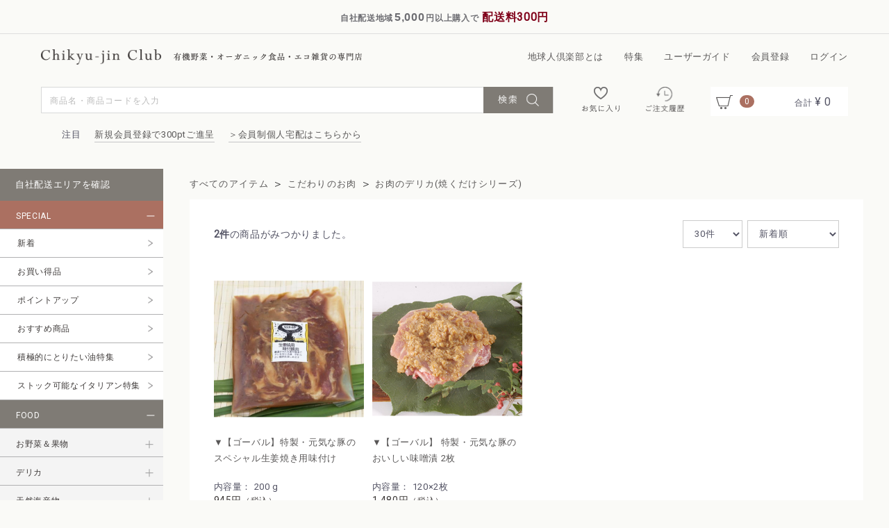

--- FILE ---
content_type: text/html; charset=UTF-8
request_url: https://chikyu-jin.club/products/list?category_id=59
body_size: 28892
content:
<!doctype html>
<html lang="ja">
<head>
<meta charset="utf-8">
<meta http-equiv="X-UA-Compatible" content="IE=edge">
<title> お肉のデリカ(焼くだけシリーズ) /  | 地球人倶楽部｜Chikyu-jin Club Online Store
</title>
    <meta name="description" content="有機野菜の通販・宅配なら地球人倶楽部。安心でおいしい有機野菜を中心にオーガニックコスメや天然海産物など 体にやさしい自然の恵みをお届けします。 | お肉のデリカ(焼くだけシリーズ)  ">

		
    <meta name="keywords" content=" お肉のデリカ(焼くだけシリーズ), 有機野菜, 宅配, オーガニック, 地球人倶楽部, 地球人倶楽部｜Chikyu-jin Club Online Store">
<!--<meta name="viewport" content="width=device-width, initial-scale=1">-->
<meta name="viewport" content="width=device-width,initial-scale=1.0,maximum-scale=1.0">

<!-- web fonts -->
<link href="//fonts.googleapis.com/css?family=Roboto:300,400" rel="stylesheet">

<link rel="icon" href="/html/template/default/img/common/favicon.ico">
<link rel="stylesheet" href="/html/template/default/css/style.css?v=3.0.15">
<link rel="stylesheet" href="/html/template/default/css/slick.css?v=3.0.15">
<link rel="stylesheet" href="/html/template/default/css/default.css?v=3.0.15">
<!-- for original theme CSS -->

<script src="https://ajax.googleapis.com/ajax/libs/jquery/1.11.3/jquery.min.js"></script>
<script>window.jQuery || document.write('<script src="/html/template/default/js/vendor/jquery-1.11.3.min.js?v=3.0.15"><\/script>')</script>

<script src="https://cdnjs.cloudflare.com/ajax/libs/jquery-cookie/1.4.1/jquery.cookie.js"></script>

            <!-- ▼ヘッダーナビ_NEW -->
            <div class="hd-nav drawer_block">
	<ul class="topicNav">
    <li><a href="/content/about/">地球人倶楽部とは</a></li>
    <li><a href="/content/special/">特集</a></li>
    <li><a href="/content/guide/">ユーザーガイド</a></li>
    <li><a href="https://chikyu-jin.club/entry">会員登録</a></li>
    <li><a href="https://chikyu-jin.club/mypage/login">ログイン</a></li>



<!--
		<li class="all"><span>すべてのカテゴリー</span>
			<ul>
				<li><a href="/products/list?category_id=162">お試しパック</a></li>
				<li><a href="/products/list?category_id=161">定期購入</a></li>
        <li><a href="/products/list?category_id=163">お買い得品</a></li>
				<li><a href="/products/list?category_id=1">おすすめ商品</a></li>
				<li><a href="/products/list?category_id=2">お野菜＆果物</a></li>
				<li><a href="/products/list?category_id=3">デリカ</a></li>
        <li><a href="/products/list?category_id=4">天然海産物</a></li>
        <li><a href="/products/list?category_id=5">こだわりのお肉</a></li>
        <li><a href="/products/list?category_id=6">卵・乳製品</a></li>
        <li><a href="/products/list?category_id=7">豆腐・納豆・漬物</a></li>
        <li><a href="/products/list?category_id=8">米・穀類・シリアル</a></li>
        <li><a href="/products/list?category_id=9">麺類</a></li>
        <li><a href="/products/list?category_id=10">レトルト</a></li>
        <li><a href="/products/list?category_id=14">缶詰・ビン詰・農産乾物</a></li>
        <li><a href="/products/list?category_id=11">調味料</a></li>
        <li><a href="/products/list?category_id=12">パン</a></li>
        <li><a href="/products/list?category_id=13">ジャム・はち蜜・シロップ</a></li>
        <li><a href="/products/list?category_id=15">お菓子</a></li>
        <li><a href="/products/list?category_id=16">飲料</a></li>
        <li><a href="/products/list?category_id=18">生活雑貨</a></li>
        <li><a href="/products/list?category_id=19">ナチュラルコスメ</a></li>
			</ul>
		</li>

		<li class="blog"><a target="_blank" href="https://chikyu-jin.storeinfo.jp/">ブログ</a></li>
		<li class="about"><a href="/contents/about.html">About Chikyu-jin Club</a></li>
		<li class="first"><a href="/contents/guide.html">初めての方へ</a></li>
	</ul>-->
</div>
        <!-- ▲ヘッダーナビ_NEW -->
    <!-- ▼JavaScript管理 -->
            <script>

  (function(p,r,o,m){var a=p.createElement("script");a.type="module",a.src=m,a.dataset.pluid=r,a.dataset.workspace=o,a.async=!0,p.head.appendChild(a)})(document,"HWGnunw1U6WqTZZf1odg9ut8QK43","6itutbqhDbj2jO0IVa32","https://modules.promolayer.io/index.js");

   
jQuery(function() {
  
    jQuery("#postcheckblock").html("");
    jQuery("#postcheckblock").append("<div id='postcheckblock_body' class='dm_delnav'></div>");
    jQuery("#postcheckblock_body").append("<p>お住まいの郵便番号からご確認いただけます</p>");
    jQuery("#postcheckblock_body").append("<span>〒</span><input type='text' id='posttext' maxlength='8' placeholder='郵便番号を入力　ハイフンなし' value=''>");
    jQuery("#postcheckblock_body").append("<input type='button' id='postcheck' name='postcheck' value='調べる'>");
    jQuery("#postcheckblock_body").append("<div id='addrlist'></div>");
  
    jQuery("#postcheck").on("click", function() {
      jQuery("#addrlist").html("");
      jQuery("#posttext").val(jQuery("#posttext").val().replace("－","-"));
      jQuery("#posttext").val(jQuery("#posttext").val().replace("―","-"));
      jQuery("#posttext").val(jQuery("#posttext").val().replace("‐","-"));
      jQuery("#posttext").val(jQuery("#posttext").val().replace("ー","-"));
      jQuery("#posttext").val(jQuery("#posttext").val().replace(/[Ａ-Ｚａ-ｚ０-９]/g,function(s){return String.fromCharCode(s.charCodeAt(0)-0xFEE0)}));
      for(var i in addr_list){
        if(addr_list[i].post == jQuery("#posttext").val().replace("-","")){
          if(jQuery("#addrlist").html() == "") {
            jQuery("#addrlist").append("<ul id='addrlist_ul'></ul>");
            jQuery("#addrlist").append('<p class="capable-of-delivery">※ご在宅でない場合は、置き配も承っております。お手渡し・置き配のご要望はご注文途中でご選択頂けます。<br>※時間帯は交通事情で前後する場合がございます。</p>');
          }
          jQuery("#addrlist_ul").append("<li>" + addr_list[i].val + "は毎週" + addr_list[i].day + addr_list[i].time + "頃にお伺いします。" + "</li>");
        }
      }
      if(jQuery("#addrlist").html() == "") {
        jQuery("#addrlist").append('<p class="out-of-delivery" style="letter-spacing:-0.02em ">申し訳ございません。自社便の配達エリア外となります。<br> ヤマト運輸でのご利用をお願い致します。</p>');
      }else{
        jQuery("#addrlist_ul").css("position","relative");
        jQuery("#addrlist_ul li").css("display","block");
        jQuery("#addrlist_ul li").css("width","96%");
        jQuery("#addrlist_ul li").css("font-weight","bold");
      }
    });
  });

  
  var addr_list=[
    {post: 1580095, val: '東京都世田谷区瀬田', availability: '○', day: '月曜日の', time: '11：00-12：00'},
    {post: 1570076, val: '東京都世田谷区岡本', availability: '○', day: '火曜日の', time: '11：00-12：00'},
    {post: 1680064, val: '東京都杉並区永福', availability: '○', day: '水曜日の', time: '11：00-12：00'},
    {post: 1520023, val: '東京都目黒区八雲', availability: '○', day: '木曜日の', time: '11：00-12：00'},
    {post: 1540003, val: '東京都世田谷区野沢', availability: '○', day: '木曜日の', time: '11：00-12：00'},
    {post: 1070052, val: '東京都港区赤坂（次のビルを除く）', availability: '○', day: '火曜日の', time: '11：00-13：00'},
    {post: 1520035, val: '東京都目黒区自由が丘', availability: '○', day: '火曜日の', time: '11：00-13：00'},
    {post: 1540015, val: '東京都世田谷区桜新町', availability: '○', day: '水曜日の', time: '11：00-13：00'},
    {post: 1540014, val: '東京都世田谷区新町', availability: '○', day: '水曜日の', time: '11：00-13：00'},
    {post: 1450072, val: '東京都大田区田園調布本町', availability: '○', day: '木曜日の', time: '11：00-13：00'},
    {post: 1580098, val: '東京都世田谷区上用賀', availability: '○', day: '木曜日の', time: '11：00-13：00'},
    {post: 1580097, val: '東京都世田谷区用賀', availability: '○', day: '木曜日の', time: '11：00-13：00'},
    {post: 1600005, val: '東京都新宿区愛住町', availability: '○', day: '金曜日の', time: '11：00-13：00'},
    {post: 1600007, val: '東京都新宿区荒木町', availability: '○', day: '金曜日の', time: '11：00-13：00'},
    {post: 1620062, val: '東京都新宿区市谷加賀町', availability: '○', day: '金曜日の', time: '11：00-13：00'},
    {post: 1620856, val: '東京都新宿区市谷甲良町', availability: '○', day: '金曜日の', time: '11：00-13：00'},
    {post: 1620842, val: '東京都新宿区市谷砂土原町', availability: '○', day: '金曜日の', time: '11：00-13：00'},
    {post: 1620846, val: '東京都新宿区市谷左内町', availability: '○', day: '金曜日の', time: '11：00-13：00'},
    {post: 1620848, val: '東京都新宿区市谷鷹匠町', availability: '○', day: '金曜日の', time: '11：00-13：00'},
    {post: 1620843, val: '東京都新宿区市谷田町', availability: '○', day: '金曜日の', time: '11：00-13：00'},
    {post: 1620066, val: '東京都新宿区市谷台町', availability: '○', day: '金曜日の', time: '11：00-13：00'},
    {post: 1620847, val: '東京都新宿区市谷長延寺町', availability: '○', day: '金曜日の', time: '11：00-13：00'},
    {post: 1620064, val: '東京都新宿区市谷仲之町', availability: '○', day: '金曜日の', time: '11：00-13：00'},
    {post: 1620844, val: '東京都新宿区市谷八幡町', availability: '○', day: '金曜日の', time: '11：00-13：00'},
    {post: 1620826, val: '東京都新宿区市谷船河原町', availability: '○', day: '金曜日の', time: '11：00-13：00'},
    {post: 1620845, val: '東京都新宿区市谷本村町', availability: '○', day: '金曜日の', time: '11：00-13：00'},
    {post: 1620063, val: '東京都新宿区市谷薬王寺町', availability: '○', day: '金曜日の', time: '11：00-13：00'},
    {post: 1620061, val: '東京都新宿区市谷柳町', availability: '○', day: '金曜日の', time: '11：00-13：00'},
    {post: 1620857, val: '東京都新宿区市谷山伏町', availability: '○', day: '金曜日の', time: '11：00-13：00'},
    {post: 1620054, val: '東京都新宿区河田町', availability: '○', day: '金曜日の', time: '11：00-13：00'},
    {post: 1620853, val: '東京都新宿区北山伏町', availability: '○', day: '金曜日の', time: '11：00-13：00'},
    {post: 1620838, val: '東京都新宿区細工町', availability: '○', day: '金曜日の', time: '11：00-13：00'},
    {post: 1600017, val: '東京都新宿区左門町', availability: '○', day: '金曜日の', time: '11：00-13：00'},
    {post: 1600016, val: '東京都新宿区信濃町', availability: '○', day: '金曜日の', time: '11：00-13：00'},
    {post: 1600022, val: '東京都新宿区新宿', availability: '○', day: '金曜日の', time: '11：00-13：00'},
    {post: 1600018, val: '東京都新宿区須賀町', availability: '○', day: '金曜日の', time: '11：00-13：00'},
    {post: 1620065, val: '東京都新宿区住吉町', availability: '○', day: '金曜日の', time: '11：00-13：00'},
    {post: 1600004, val: '東京都新宿区四谷', availability: '○', day: '金曜日の', time: '11：00-13：00'},
    {post: 1600002, val: '東京都新宿区四谷坂町', availability: '○', day: '金曜日の', time: '11：00-13：00'},
    {post: 1600008, val: '東京都新宿区四谷三栄町', availability: '○', day: '金曜日の', time: '11：00-13：00'},
    {post: 1600003, val: '東京都新宿区四谷本塩町', availability: '○', day: '金曜日の', time: '11：00-13：00'},
    {post: 1600011, val: '東京都新宿区若葉', availability: '○', day: '金曜日の', time: '11：00-13：00'},
    {post: 1450071, val: '東京都大田区田園調布', availability: '○', day: '金曜日の', time: '11：00-13：00'},
    {post: 1580083, val: '東京都世田谷区奥沢', availability: '○', day: '火曜日の', time: '11：00-14：00'},
    {post: 1580086, val: '東京都世田谷区尾山台', availability: '○', day: '火曜日の', time: '11：00-14：00'},
    {post: 1580082, val: '東京都世田谷区等々力', availability: '○', day: '火曜日の', time: '11：00-14：00'},
    {post: 1580085, val: '東京都世田谷区玉川田園調布', availability: '○', day: '金曜日の', time: '11：00-14：00'},
    {post: 1500001, val: '東京都渋谷区神宮前', availability: '○', day: '木曜日の', time: '17：00-19：00'},
    {post: 1660016, val: '東京都杉並区成田西', availability: '○', day: '水曜日の', time: '12：00-13：00'},
    {post: 1520012, val: '東京都目黒区洗足', availability: '○', day: '月曜日の', time: '12：00-13：00'},
    {post: 1680072, val: '東京都杉並区高井戸東', availability: '○', day: '水曜日の', time: '12：00-13：00'},
    {post: 1680065, val: '東京都杉並区浜田山', availability: '○', day: '水曜日の', time: '12：00-13：00'},
    {post: 1070062, val: '東京都港区南青山', availability: '○', day: '木曜日の', time: '12：00-13：00'},
    {post: 1040044, val: '東京都中央区明石町', availability: '○', day: '月曜日の', time: '12：00-14：00'},
    {post: 1040061, val: '東京都中央区銀座', availability: '○', day: '月曜日の', time: '12：00-14：00'},
    {post: 1040041, val: '東京都中央区新富', availability: '○', day: '月曜日の', time: '12：00-14：00'},
    {post: 1040052, val: '東京都中央区月島', availability: '○', day: '月曜日の', time: '12：00-14：00'},
    {post: 1040045, val: '東京都中央区築地', availability: '○', day: '月曜日の', time: '12：00-14：00'},
    {post: 1520033, val: '東京都目黒区大岡山', availability: '○', day: '月曜日の', time: '12：00-14：00'},
    {post: 1520032, val: '東京都目黒区平町', availability: '○', day: '月曜日の', time: '12：00-14：00'},
    {post: 1530065, val: '東京都目黒区中町', availability: '○', day: '月曜日の', time: '12：00-14：00'},
    {post: 1520031, val: '東京都目黒区中根', availability: '○', day: '月曜日の', time: '12：00-14：00'},
    {post: 1520011, val: '東京都目黒区原町', availability: '○', day: '月曜日の', time: '12：00-14：00'},
    {post: 1520003, val: '東京都目黒区碑文谷', availability: '○', day: '月曜日の', time: '12：00-14：00'},
    {post: 1520034, val: '東京都目黒区緑が丘', availability: '○', day: '月曜日の', time: '12：00-14：00'},
    {post: 1520013, val: '東京都目黒区南', availability: '○', day: '月曜日の', time: '12：00-14：00'},
    {post: 1520002, val: '東京都目黒区目黒本町', availability: '○', day: '月曜日の', time: '12：00-14：00'},
    {post: 1060045, val: '東京都港区麻布十番', availability: '○', day: '木曜日の', time: '13:00-15:00'},
    {post: 1060041, val: '東京都港区麻布台', availability: '○', day: '木曜日の', time: '13:00-15:00'},
    {post: 1060043, val: '東京都港区麻布永坂町', availability: '○', day: '木曜日の', time: '13:00-15:00'},
    {post: 1060042, val: '東京都港区麻布狸穴町', availability: '○', day: '木曜日の', time: '13：00-15：00'},
    {post: 1020072, val: '東京都千代田区飯田橋', availability: '○', day: '火曜日の', time: '12：00-14：00'},
    {post: 1020074, val: '東京都千代田区九段南', availability: '○', day: '火曜日の', time: '12：00-14：00'},
    {post: 1020073, val: '東京都千代田区九段北', availability: '○', day: '火曜日の', time: '12：00-14：00'},
    {post: 1020083, val: '東京都千代田区麹町', availability: '○', day: '火曜日の', time: '12：00-14：00'},
    {post: 1020076, val: '東京都千代田区五番町', availability: '○', day: '火曜日の', time: '12：00-14：00'},
    {post: 1020071, val: '東京都千代田区富士見', availability: '○', day: '火曜日の', time: '12：00-14：00'},
    {post: 1620803, val: '東京都新宿区赤城下町', availability: '○', day: '火曜日の', time: '12：00-14：00'},
    {post: 1620817, val: '東京都新宿区赤城元町', availability: '○', day: '火曜日の', time: '12：00-14：00'},
    {post: 1620824, val: '東京都新宿区揚場町', availability: '○', day: '火曜日の', time: '12：00-14：00'},
    {post: 1620823, val: '東京都新宿区神楽河岸', availability: '○', day: '火曜日の', time: '12：00-14：00'},
    {post: 1620825, val: '東京都新宿区神楽坂', availability: '○', day: '火曜日の', time: '12：00-14：00'},
    {post: 1620816, val: '東京都新宿区白銀町', availability: '○', day: '火曜日の', time: '12：00-14：00'},
    {post: 1620818, val: '東京都新宿区築地町', availability: '○', day: '火曜日の', time: '12：00-14：00'},
    {post: 1620821, val: '東京都新宿区津久戸町', availability: '○', day: '火曜日の', time: '12：00-14：00'},
    {post: 1620835, val: '東京都新宿区中町', availability: '○', day: '火曜日の', time: '12：00-14：00'},
    {post: 1620837, val: '東京都新宿区納戸町', availability: '○', day: '火曜日の', time: '12：00-14：00'},
    {post: 1620855, val: '東京都新宿区二十騎町', availability: '○', day: '火曜日の', time: '12：00-14：00'},
    {post: 1620841, val: '東京都新宿区払方町', availability: '○', day: '火曜日の', time: '12：00-14：00'},
    {post: 1620836, val: '東京都新宿区南町', availability: '○', day: '火曜日の', time: '12：00-14：00'},
    {post: 1620827, val: '東京都新宿区若宮町', availability: '○', day: '火曜日の', time: '12：00-14：00'},
    {post: 1120002, val: '東京都文京区小石川', availability: '○', day: '火曜日の', time: '12：00-14：00'},
    {post: 1450061, val: '東京都大田区石川町', availability: '○', day: '火曜日の', time: '12：00-14：00'},
    {post: 1450067, val: '東京都大田区雪谷大塚町', availability: '○', day: '火曜日の', time: '12：00-14：00'},
    {post: 1500031, val: '東京都渋谷区桜丘町（次のビルを除く）', availability: '○', day: '金曜日の', time: '14：00-15：00'},
    {post: 1600015, val: '東京都新宿区大京町', availability: '○', day: '水曜日の', time: '12：00-14：00'},
    {post: 1500042, val: '東京都渋谷区宇田川町', availability: '○', day: '水曜日の', time: '12：00-14：00'},
    {post: 1060031, val: '東京都港区西麻布', availability: '○', day: '木曜日の', time: '12：00-14：00'},
    {post: 1060047, val: '東京都港区南麻布', availability: '○', day: '木曜日の', time: '12：00-14：00'},
    {post: 1060046, val: '東京都港区元麻布', availability: '○', day: '木曜日の', time: '12：00-14：00'},
    {post: 1660013, val: '東京都杉並区堀ノ内', availability: '○', day: '木曜日の', time: '12：00-14：00'},
    {post: 1500033, val: '東京都渋谷区猿楽町', availability: '○', day: '木曜日の', time: '12：00-14：00'},
    {post: 1620067, val: '東京都新宿区富久町', availability: '○', day: '金曜日の', time: '12：00-14：00'},
    {post: 1600014, val: '東京都新宿区内藤町', availability: '○', day: '金曜日の', time: '12：00-14：00'},
    {post: 1450063, val: '東京都大田区南千束', availability: '○', day: '金曜日の', time: '12：00-14：00'},
    {post: 1500021, val: '東京都渋谷区恵比寿西', availability: '○', day: '木曜日の', time: '18：00-20：00'},
    {post: 1500022, val: '東京都渋谷区恵比寿南', availability: '○', day: '木曜日の', time: '18：00-20：00'},
    {post: 1500012, val: '東京都渋谷区広尾', availability: '○', day: '金曜日の', time: '12：00-14：00'},
    {post: 1500013, val: '東京都渋谷区恵比寿（次のビルを除く）', availability: '○', day: '木曜日の', time: '18：00-20：00'},
    {post: 1450062, val: '東京都大田区北千束', availability: '○', day: '火曜日の', time: '12：00-15：00'},
    {post: 1450073, val: '東京都大田区北嶺町', availability: '○', day: '火曜日の', time: '12：00-15：00'},
    {post: 1460085, val: '東京都大田区久が原', availability: '○', day: '火曜日の', time: '12：00-15：00'},
    {post: 1450075, val: '東京都大田区西嶺町', availability: '○', day: '火曜日の', time: '12：00-15：00'},
    {post: 1450074, val: '東京都大田区東嶺町', availability: '○', day: '火曜日の', time: '12：00-15：00'},
    {post: 1450076, val: '東京都大田区田園調布南', availability: '○', day: '金曜日の', time: '12：00-15：00'},
    {post: 1460084, val: '東京都大田区南久が原', availability: '○', day: '金曜日の', time: '12：00-15：00'},
    {post: 1450066, val: '東京都大田区南雪谷', availability: '○', day: '金曜日の', time: '12：00-15：00'},
    {post: 1080072, val: '東京都港区白金', availability: '○', day: '木曜日の', time: '12：00-16：00'},
    {post: 1520001, val: '東京都目黒区中央町', availability: '○', day: '月曜日の', time: '12：00-18：00'},
    {post: 1530062, val: '東京都目黒区三田', availability: '○', day: '火曜日の', time: '11：30-12：30'},
    {post: 1580092, val: '東京都世田谷区野毛', availability: '○', day: '水曜日の', time: '12：00-18：00'},
    {post: 1560043, val: '東京都世田谷区松原', availability: '○', day: '水曜日の', time: '12：00-18：00'},
    {post: 1540023, val: '東京都世田谷区若林', availability: '○', day: '水曜日の', time: '12：00-18：00'},
    {post: 1060032, val: '東京都港区六本木（次のビルを除く）', availability: '○', day: '木曜日の', time: '12：00-18：00'},
    {post: 1560042, val: '東京都世田谷区羽根木', availability: '○', day: '木曜日の', time: '12：00-18：00'},
    {post: 1530042, val: '東京都目黒区青葉台', availability: '○', day: '木曜日の', time: '12：00-18：00'},
    {post: 1530044, val: '東京都目黒区大橋', availability: '○', day: '木曜日の', time: '12：00-18：00'},
    {post: 1530053, val: '東京都目黒区五本木', availability: '○', day: '水曜日の', time: '12：00-18：00'},
    {post: 1530041, val: '東京都目黒区駒場', availability: '○', day: '水曜日の', time: '12：00-18：00'},
    {post: 1530061, val: '東京都目黒区中目黒', availability: '○', day: '木曜日の', time: '12：00-18：00'},
    {post: 1530043, val: '東京都目黒区東山', availability: '○', day: '木曜日の', time: '12：00-18：00'},
    {post: 1540001, val: '東京都世田谷区池尻', availability: '○', day: '水曜日の', time: '12：00-18：00'},
    {post: 1560041, val: '東京都世田谷区大原', availability: '○', day: '木曜日の', time: '12：00-18：00'},
    {post: 1540011, val: '東京都世田谷区上馬', availability: '○', day: '木曜日の', time: '12：00-18：00'},
    {post: 1540024, val: '東京都世田谷区三軒茶屋', availability: '○', day: '水曜日の', time: '12：00-18：00'},
    {post: 1520004, val: '東京都目黒区鷹番', availability: '○', day: '金曜日の', time: '12：00-18：00'},
    {post: 1500044, val: '東京都渋谷区円山町', availability: '○', day: '木曜日の', time: '12：30-14：30'},
    {post: 1660003, val: '東京都杉並区高円寺南', availability: '○', day: '水曜日の', time: '13：00-14：00'},
    {post: 1650033, val: '東京都中野区若宮', availability: '○', day: '木曜日の', time: '13：00-14：00'},
    {post: 1500045, val: '東京都渋谷区神泉町', availability: '○', day: '木曜日の', time: '13：00-15：00'},
    {post: 1040054, val: '東京都中央区勝どき', availability: '○', day: '月曜日の', time: '13：00-15：00'},
    {post: 1040051, val: '東京都中央区佃', availability: '○', day: '月曜日の', time: '13：00-15：00'},
    {post: 1530052, val: '東京都目黒区祐天寺', availability: '○', day: '月曜日の', time: '13：00-15：00'},
    {post: 1130001, val: '東京都文京区白山（１丁目）', availability: '○', day: '火曜日の', time: '13：00-15：00'},
    {post: 1650026, val: '東京都中野区新井', availability: '○', day: '火曜日の', time: '13：00-15：00'},
    {post: 1640014, val: '東京都中野区南台', availability: '○', day: '火曜日の', time: '13：00-15：00'},
    {post: 1600021, val: '東京都新宿区歌舞伎町', availability: '○', day: '水曜日の', time: '13：00-15：00'},
    {post: 1600006, val: '東京都新宿区舟町', availability: '○', day: '水曜日の', time: '13：00-15：00'},
    {post: 1560044, val: '東京都世田谷区赤堤', availability: '○', day: '水曜日の', time: '13：00-15：00'},
    {post: 1570063, val: '東京都世田谷区粕谷', availability: '○', day: '水曜日の', time: '13：00-15：00'},
    {post: 1560053, val: '東京都世田谷区桜', availability: '○', day: '水曜日の', time: '13：00-15：00'},
    {post: 1560045, val: '東京都世田谷区桜上水', availability: '○', day: '水曜日の', time: '13：00-15：00'},
    {post: 1540017, val: '東京都世田谷区世田谷', availability: '○', day: '水曜日の', time: '13：00-15：00'},
    {post: 1570071, val: '東京都世田谷区千歳台', availability: '○', day: '水曜日の', time: '13：00-15：00'},
    {post: 1540016, val: '東京都世田谷区弦巻', availability: '○', day: '水曜日の', time: '13：00-15：00'},
    {post: 1560056, val: '東京都世田谷区八幡山', availability: '○', day: '水曜日の', time: '13：00-15：00'},
    {post: 1560055, val: '東京都世田谷区船橋', availability: '○', day: '水曜日の', time: '13：00-15：00'},
    {post: 1500011, val: '東京都渋谷区東', availability: '○', day: '木曜日の', time: '11：00-13：00'},
    {post: 1020082, val: '東京都千代田区一番町', availability: '○', day: '木曜日の', time: '13：00-15：00'},
    {post: 1020075, val: '東京都千代田区三番町', availability: '○', day: '木曜日の', time: '13：00-15：00'},
    {post: 1020084, val: '東京都千代田区二番町', availability: '○', day: '木曜日の', time: '13：00-15：00'},
    {post: 1020085, val: '東京都千代田区六番町', availability: '○', day: '木曜日の', time: '13：00-15：00'},
    {post: 1650032, val: '東京都中野区鷺宮', availability: '○', day: '木曜日の', time: '13：00-15：00'},
    {post: 1650021, val: '東京都中野区丸山', availability: '○', day: '木曜日の', time: '13：00-15：00'},
    {post: 1660001, val: '東京都杉並区阿佐谷北', availability: '○', day: '木曜日の', time: '13：00-15：00'},
    {post: 1660002, val: '東京都杉並区高円寺北', availability: '○', day: '木曜日の', time: '13：00-15：00'},
    {post: 1660012, val: '東京都杉並区和田', availability: '○', day: '木曜日の', time: '13：00-15：00'},
    {post: 1500047, val: '東京都渋谷区神山町', availability: '○', day: '木曜日の', time: '13：00-15：00'},
    {post: 1500046, val: '東京都渋谷区松濤', availability: '○', day: '木曜日の', time: '13：00-15：00'},
    {post: 1500043, val: '東京都渋谷区道玄坂', availability: '○', day: '木曜日の', time: '13：00-15：00'},
    {post: 1690075, val: '東京都新宿区高田馬場', availability: '○', day: '金曜日の', time: '13：00-15：00'},
    {post: 1070061, val: '東京都港区北青山', availability: '○', day: '金曜日の', time: '13：00-15：00'},
    {post: 1500032, val: '東京都渋谷区鶯谷町', availability: '○', day: '金曜日の', time: '13：00-15：00'},
    {post: 1500002, val: '東京都渋谷区渋谷（次のビルを除く）', availability: '○', day: '金曜日の', time: '13：00-15：00'},
    {post: 1500034, val: '東京都渋谷区代官山町', availability: '○', day: '金曜日の', time: '13：00-15：00'},
    {post: 1500036, val: '東京都渋谷区南平台町', availability: '○', day: '金曜日の', time: '13：00-15：00'},
    {post: 1520021, val: '東京都目黒区東が丘', availability: '○', day: '水曜日の', time: '13：00-16：00'},
    {post: 1540002, val: '東京都世田谷区下馬', availability: '○', day: '水曜日の', time: '13：00-16：00'},
    {post: 1580081, val: '東京都世田谷区深沢', availability: '○', day: '水曜日の', time: '13：00-16：00'},
    {post: 1540005, val: '東京都世田谷区三宿', availability: '○', day: '水曜日の', time: '13：00-16：00'},
    {post: 1080071, val: '東京都港区白金台', availability: '○', day: '木曜日の', time: '13：00-16：00'},
    {post: 1420063, val: '東京都品川区荏原', availability: '○', day: '金曜日の', time: '13：00-16：00'},
    {post: 1540012, val: '東京都世田谷区駒沢', availability: '○', day: '水曜日の', time: '13：00-18：00'},
    {post: 1540013, val: '東京都世田谷区駒沢公園', availability: '○', day: '水曜日の', time: '13：00-18：00'},
    {post: 1450065, val: '東京都大田区東雪谷', availability: '○', day: '金曜日の', time: '13：00-18：00'},
    {post: 1020081, val: '東京都千代田区四番町', availability: '○', day: '木曜日の', time: '13：00-15：00'},
    {post: 1640001, val: '東京都中野区中野', availability: '○', day: '火曜日の', time: '14：00-15：00'},
    {post: 1640002, val: '東京都中野区上高田', availability: '○', day: '水曜日の', time: '14：00-15：00'},
    {post: 1640012, val: '東京都中野区本町', availability: '○', day: '水曜日の', time: '14：00-15：00'},
    {post: 1500035, val: '東京都渋谷区鉢山町', availability: '○', day: '金曜日の', time: '14：00-15：00'},
    {post: 1030011, val: '東京都中央区日本橋大伝馬町', availability: '○', day: '月曜日の', time: '14：00-16：00'},
    {post: 1030014, val: '東京都中央区日本橋蛎殻町', availability: '○', day: '月曜日の', time: '14：00-16：00'},
    {post: 1030026, val: '東京都中央区日本橋兜町', availability: '○', day: '月曜日の', time: '14：00-16：00'},
    {post: 1030025, val: '東京都中央区日本橋茅場町', availability: '○', day: '月曜日の', time: '14：00-16：00'},
    {post: 1030016, val: '東京都中央区日本橋小網町', availability: '○', day: '月曜日の', time: '14：00-16：00'},
    {post: 1030001, val: '東京都中央区日本橋小伝馬町', availability: '○', day: '月曜日の', time: '14：00-16：00'},
    {post: 1030024, val: '東京都中央区日本橋小舟町', availability: '○', day: '月曜日の', time: '14：00-16：00'},
    {post: 1030006, val: '東京都中央区日本橋富沢町', availability: '○', day: '月曜日の', time: '14：00-16：00'},
    {post: 1030008, val: '東京都中央区日本橋中洲', availability: '○', day: '月曜日の', time: '14：00-16：00'},
    {post: 1030013, val: '東京都中央区日本橋人形町', availability: '○', day: '月曜日の', time: '14：00-16：00'},
    {post: 1030015, val: '東京都中央区日本橋箱崎町', availability: '○', day: '月曜日の', time: '14：00-16：00'},
    {post: 1030007, val: '東京都中央区日本橋浜町', availability: '○', day: '月曜日の', time: '14：00-16：00'},
    {post: 1030002, val: '東京都中央区日本橋馬喰町', availability: '○', day: '月曜日の', time: '14：00-16：00'},
    {post: 1030005, val: '東京都中央区日本橋久松町', availability: '○', day: '月曜日の', time: '14：00-16：00'},
    {post: 1030012, val: '東京都中央区日本橋堀留町', availability: '○', day: '月曜日の', time: '14：00-16：00'},
    {post: 1030021, val: '東京都中央区日本橋本石町', availability: '○', day: '月曜日の', time: '14：00-16：00'},
    {post: 1030023, val: '東京都中央区日本橋本町', availability: '○', day: '月曜日の', time: '14：00-16：00'},
    {post: 1030022, val: '東京都中央区日本橋室町', availability: '○', day: '月曜日の', time: '14：00-16：00'},
    {post: 1030003, val: '東京都中央区日本橋横山町', availability: '○', day: '月曜日の', time: '14：00-16：00'},
    {post: 1110053, val: '東京都台東区浅草橋', availability: '○', day: '月曜日の', time: '14：00-16：00'},
    {post: 1300011, val: '東京都墨田区石原', availability: '○', day: '月曜日の', time: '14：00-16：00'},
    {post: 1300014, val: '東京都墨田区亀沢', availability: '○', day: '月曜日の', time: '14：00-16：00'},
    {post: 1300025, val: '東京都墨田区千歳', availability: '○', day: '月曜日の', time: '14：00-16：00'},
    {post: 1300021, val: '東京都墨田区緑', availability: '○', day: '月曜日の', time: '14：00-16：00'},
    {post: 1300026, val: '東京都墨田区両国', availability: '○', day: '月曜日の', time: '14：00-16：00'},
    {post: 1410031, val: '東京都品川区西五反田', availability: '○', day: '月曜日の', time: '14：00-16：00'},
    {post: 1530063, val: '東京都目黒区目黒', availability: '○', day: '月曜日の', time: '14：00-16：00'},
    {post: 1130021, val: '東京都文京区本駒込', availability: '○', day: '火曜日の', time: '14：00-16：00'},
    {post: 1460091, val: '東京都大田区鵜の木', availability: '○', day: '火曜日の', time: '14：00-16：00'},
    {post: 1650024, val: '東京都中野区松が丘', availability: '○', day: '火曜日の', time: '14：00-16：00'},
    {post: 1510064, val: '東京都渋谷区上原', availability: '○', day: '金曜日の', time: '14：00-16：00'},
    {post: 1510065, val: '東京都渋谷区大山町', availability: '○', day: '金曜日の', time: '14：00-16：00'},
    {post: 1500041, val: '東京都渋谷区神南', availability: '○', day: '火曜日の', time: '14：00-16：00'},
    {post: 1510063, val: '東京都渋谷区富ヶ谷', availability: '○', day: '金曜日の', time: '15：00-16：00'},
    {post: 1510066, val: '東京都渋谷区西原', availability: '○', day: '金曜日の', time: '14：00-16：00'},
    {post: 1510062, val: '東京都渋谷区元代々木町', availability: '○', day: '木曜日の', time: '17：00-19：00'},
    {post: 1620832, val: '東京都新宿区岩戸町', availability: '○', day: '水曜日の', time: '14：00-16：00'},
    {post: 1620828, val: '東京都新宿区袋町', availability: '○', day: '水曜日の', time: '14：00-16：00'},
    {post: 1520022, val: '東京都目黒区柿の木坂', availability: '○', day: '水曜日の', time: '14：00-16：00'},
    {post: 1560057, val: '東京都世田谷区上北沢', availability: '○', day: '水曜日の', time: '14：00-16：00'},
    {post: 1550031, val: '東京都世田谷区北沢', availability: '○', day: '水曜日の', time: '14：00-16：00'},
    {post: 1540004, val: '東京都世田谷区太子堂', availability: '○', day: '水曜日の', time: '14：00-16：00'},
    {post: 1550032, val: '東京都世田谷区代沢', availability: '○', day: '水曜日の', time: '14：00-16：00'},
    {post: 1550033, val: '東京都世田谷区代田', availability: '○', day: '水曜日の', time: '14：00-16：00'},
    {post: 1570065, val: '東京都世田谷区上祖師谷', availability: '○', day: '水曜日の', time: '14：00-16：00'},
    {post: 1570066, val: '東京都世田谷区成城', availability: '○', day: '水曜日の', time: '14：00-16：00'},
    {post: 1080074, val: '東京都港区高輪', availability: '○', day: '木曜日の', time: '14：00-16：00'},
    {post: 1530051, val: '東京都目黒区上目黒', availability: '○', day: '木曜日の', time: '14：00-16：00'},
    {post: 1120011, val: '東京都文京区千石', availability: '○', day: '金曜日の', time: '14：00-16：00'},
    {post: 1410033, val: '東京都品川区西品川', availability: '○', day: '金曜日の', time: '14：00-16：00'},
    {post: 1420042, val: '東京都品川区豊町', availability: '○', day: '金曜日の', time: '14：00-16：00'},
    {post: 1530064, val: '東京都目黒区下目黒', availability: '○', day: '金曜日の', time: '14：00-16：00'},
    {post: 1510073, val: '東京都渋谷区笹塚', availability: '○', day: '金曜日の', time: '16：00-17：'},
    {post: 1510052, val: '東京都渋谷区代々木神園町', availability: '○', day: '火曜日の', time: '14：00-17：00'},
    {post: 1410022, val: '東京都品川区東五反田', availability: '○', day: '木曜日の', time: '14：00-17：00'},
    {post: 1410032, val: '東京都品川区大崎（次のビルを除く）', availability: '○', day: '金曜日の', time: '14：00-17：00'},
    {post: 1420064, val: '東京都品川区旗の台', availability: '○', day: '金曜日の', time: '14：00-17：00'},
    {post: 1400011, val: '東京都品川区東大井', availability: '○', day: '金曜日の', time: '14：00-17：00'},
    {post: 1460095, val: '東京都大田区多摩川', availability: '○', day: '火曜日の', time: '14：00-18：00'},
    {post: 1460083, val: '東京都大田区千鳥', availability: '○', day: '火曜日の', time: '14：00-18：00'},
    {post: 1610034, val: '東京都新宿区上落合', availability: '○', day: '火曜日の', time: '14：00-18：00'},
    {post: 1450064, val: '東京都大田区上池台', availability: '○', day: '金曜日の', time: '14：00-18：00'},
    {post: 1510072, val: '東京都渋谷区幡ヶ谷', availability: '○', day: '金曜日の', time: '16：00-17：30'},
    {post: 1570061, val: '東京都世田谷区北烏山', availability: '○', day: '火曜日の', time: '15：00-16：00'},
    {post: 1510053, val: '東京都渋谷区代々木', availability: '○', day: '木曜日の', time: '16：00-18：00'},
    {post: 1620812, val: '東京都新宿区西五軒町', availability: '○', day: '木曜日の', time: '15：00-16：00'},
    {post: 1120005, val: '東京都文京区水道', availability: '○', day: '木曜日の', time: '15：00-16：00'},
    {post: 1130034, val: '東京都文京区湯島', availability: '○', day: '木曜日の', time: '15：00-16：00'},
    {post: 1050022, val: '東京都港区海岸（１、２丁目）', availability: '○', day: '木曜日の', time: '15：00-18：00'},
    {post: 1080022, val: '東京都港区海岸（３丁目）', availability: '○', day: '木曜日の', time: '15：00-18：00'},
    {post: 1050023, val: '東京都港区芝浦（１丁目）', availability: '○', day: '木曜日の', time: '15：00-18：00'},
    {post: 1080023, val: '東京都港区芝浦（２～４丁目）', availability: '○', day: '木曜日の', time: '15：00-18：00'},
    {post: 1510071, val: '東京都渋谷区本町', availability: '○', day: '金曜日の', time: '15：00-16：30'},
    {post: 1100013, val: '東京都台東区入谷', availability: '○', day: '月曜日の', time: '15：00-17：00'},
    {post: 1410021, val: '東京都品川区上大崎', availability: '○', day: '月曜日の', time: '15：00-17：00'},
    {post: 1430023, val: '東京都大田区山王', availability: '○', day: '月曜日の', time: '15：00-17：00'},
    {post: 1120015, val: '東京都文京区目白台', availability: '○', day: '火曜日の', time: '15：00-17：00'},
    {post: 1690072, val: '東京都新宿区大久保', availability: '○', day: '水曜日の', time: '15：00-17：00'},
    {post: 1690051, val: '東京都新宿区西早稲田（その他）', availability: '○', day: '水曜日の', time: '15：00-17：00'},
    {post: 1620045, val: '東京都新宿区馬場下町', availability: '○', day: '水曜日の', time: '15：00-17：00'},
    {post: 1620041, val: '東京都新宿区早稲田鶴巻町', availability: '○', day: '水曜日の', time: '15：00-17：00'},
    {post: 1620043, val: '東京都新宿区早稲田南町', availability: '○', day: '水曜日の', time: '15：00-17：00'},
    {post: 1620042, val: '東京都新宿区早稲田町', availability: '○', day: '水曜日の', time: '15：00-17：00'},
    {post: 1580091, val: '東京都世田谷区中町', availability: '○', day: '水曜日の', time: '17：00-19：00'},
    {post: 1510051, val: '東京都渋谷区千駄ヶ谷', availability: '○', day: '水曜日の', time: '15：00-17：00'},
    {post: 1400001, val: '東京都品川区北品川（１～４丁目）', availability: '○', day: '木曜日の', time: '15：00-17：00'},
    {post: 1410001, val: '東京都品川区北品川（５、６丁目）', availability: '○', day: '木曜日の', time: '15：00-17：00'},
    {post: 1650031, val: '東京都中野区上鷺宮', availability: '○', day: '木曜日の', time: '15：00-17：00'},
    {post: 1400014, val: '東京都品川区大井', availability: '○', day: '金曜日の', time: '15：00-17：00'},
    {post: 1420062, val: '東京都品川区小山', availability: '○', day: '金曜日の', time: '15：00-17：00'},
    {post: 1420061, val: '東京都品川区小山台', availability: '○', day: '金曜日の', time: '15：00-17：00'},
    {post: 1460092, val: '東京都大田区下丸子', availability: '○', day: '火曜日の', time: '15：00-18：00'},
    {post: 1440055, val: '東京都大田区仲六郷', availability: '○', day: '火曜日の', time: '15：00-18：00'},
    {post: 1440051, val: '東京都大田区西蒲田', availability: '○', day: '火曜日の', time: '15：00-18：00'},
    {post: 1440045, val: '東京都大田区南六郷', availability: '○', day: '火曜日の', time: '15：00-18：00'},
    {post: 1460093, val: '東京都大田区矢口', availability: '○', day: '火曜日の', time: '15：00-18：00'},
    {post: 1420041, val: '東京都品川区戸越', availability: '○', day: '金曜日の', time: '15：00-18：00'},
    {post: 1680073, val: '東京都杉並区下高井戸', availability: '○', day: '月曜日の', time: '15：30-16：30'},
    {post: 1610033, val: '東京都新宿区下落合', availability: '○', day: '水曜日の', time: '15：30-16：30'},
    {post: 1130033, val: '東京都文京区本郷', availability: '○', day: '木曜日の', time: '15：30-16：30'},
    {post: 1580093, val: '東京都世田谷区上野毛', availability: '○', day: '火曜日の', time: '16：00-17：00'},
    {post: 1510061, val: '東京都渋谷区初台', availability: '○', day: '金曜日の', time: '17：00-18：00'},
    {post: 1640003, val: '東京都中野区東中野', availability: '○', day: '水曜日の', time: '16：00-17：00'},
    {post: 1130022, val: '東京都文京区千駄木', availability: '○', day: '木曜日の', time: '16：00-17：00'},
    {post: 1130031, val: '東京都文京区根津', availability: '○', day: '木曜日の', time: '16：00-17：00'},
    {post: 1120001, val: '東京都文京区白山（２～５丁目）', availability: '○', day: '木曜日の', time: '16：00-17：00'},
    {post: 1430021, val: '東京都大田区北馬込', availability: '○', day: '月曜日の', time: '16：00-18：00'},
    {post: 1430026, val: '東京都大田区西馬込', availability: '○', day: '月曜日の', time: '16：00-18：00'},
    {post: 1430022, val: '東京都大田区東馬込', availability: '○', day: '月曜日の', time: '16：00-18：00'},
    {post: 1600023, val: '東京都新宿区西新宿（次のビルを除く）', availability: '○', day: '水曜日の', time: '16：00-18：00'},
    {post: 1570073, val: '東京都世田谷区砧', availability: '○', day: '水曜日の', time: '16：00-18：00'},
    {post: 1570072, val: '東京都世田谷区祖師谷', availability: '○', day: '水曜日の', time: '16：00-18：00'},
    {post: 1420053, val: '東京都品川区中延', availability: '○', day: '金曜日の', time: '16：00-18：00'},
    {post: 1400015, val: '東京都品川区西大井', availability: '○', day: '金曜日の', time: '16：00-18：00'},
    {post: 1420054, val: '東京都品川区西中延', availability: '○', day: '金曜日の', time: '16：00-18：00'},
    {post: 1420052, val: '東京都品川区東中延', availability: '○', day: '金曜日の', time: '16：00-18：00'},
    {post: 1420051, val: '東京都品川区平塚', availability: '○', day: '金曜日の', time: '16：00-18：00'},
    {post: 1420043, val: '東京都品川区二葉', availability: '○', day: '金曜日の', time: '16：00-18：00'},
    {post: 1430024, val: '東京都大田区中央', availability: '○', day: '金曜日の', time: '16：00-18：00'},
    {post: 1460081, val: '東京都大田区仲池上', availability: '○', day: '金曜日の', time: '16：00-18：00'},
    {post: 1430027, val: '東京都大田区中馬込', availability: '○', day: '金曜日の', time: '16：00-18：00'},
    {post: 1430025, val: '東京都大田区南馬込', availability: '○', day: '金曜日の', time: '16：00-18：00'},
    {post: 1130032, val: '東京都文京区弥生', availability: '○', day: '木曜日の', time: '16：30-17：30'},
    {post: 1060044, val: '東京都港区東麻布', availability: '○', day: '月曜日の', time: '17：00-18：00'},
    {post: 1610032, val: '東京都新宿区中落合', availability: '○', day: '火曜日の', time: '17：00-18：00'},
    {post: 1640011, val: '東京都中野区中央', availability: '○', day: '火曜日の', time: '17：00-18：00'},
    {post: 1640013, val: '東京都中野区弥生町', availability: '○', day: '火曜日の', time: '17：00-18：00'},
    {post: 1670053, val: '東京都杉並区西荻南', availability: '○', day: '水曜日の', time: '17：00-18：00'},
    {post: 1670042, val: '東京都杉並区西荻北', availability: '○', day: '水曜日の', time: '17：00-18：00'},
    {post: 1680081, val: '東京都杉並区宮前', availability: '○', day: '水曜日の', time: '17：00-18：00'},
    {post: 1540022, val: '東京都世田谷区梅丘', availability: '○', day: '水曜日の', time: '17：00-18：00'},
    {post: 1560052, val: '東京都世田谷区経堂', availability: '○', day: '水曜日の', time: '17：00-18：00'},
    {post: 1540021, val: '東京都世田谷区豪徳寺', availability: '○', day: '水曜日の', time: '17：00-18：00'},
    {post: 1560054, val: '東京都世田谷区桜丘', availability: '○', day: '水曜日の', time: '17：00-18：00'},
    {post: 1560051, val: '東京都世田谷区宮坂', availability: '○', day: '水曜日の', time: '17：00-18：00'},
    {post: 1670033, val: '東京都杉並区清水', availability: '○', day: '水曜日の', time: '17：30-18：30'},
    {post: 2240016, val: '神奈川県横浜市都筑区あゆみが丘', availability: '○', day: '月曜日の', time: '11：00-18：00'},
    {post: 2240013, val: '神奈川県横浜市都筑区すみれが丘', availability: '○', day: '月曜日の', time: '11：00-18：00'},
    {post: 2240004, val: '神奈川県横浜市都筑区荏田東町', availability: '○', day: '月曜日の', time: '11：00-18：00'},
    {post: 2240008, val: '神奈川県横浜市都筑区荏田南町', availability: '○', day: '月曜日の', time: '11：00-18：00'},
    {post: 2240055, val: '神奈川県横浜市都筑区加賀原', availability: '○', day: '月曜日の', time: '11：00-18：00'},
    {post: 2240062, val: '神奈川県横浜市都筑区葛が谷', availability: '○', day: '月曜日の', time: '11：00-18：00'},
    {post: 2240066, val: '神奈川県横浜市都筑区見花山', availability: '○', day: '月曜日の', time: '11：00-18：00'},
    {post: 2240065, val: '神奈川県横浜市都筑区高山', availability: '○', day: '月曜日の', time: '11：00-18：00'},
    {post: 2240054, val: '神奈川県横浜市都筑区佐江戸町', availability: '○', day: '月曜日の', time: '11：00-18：00'},
    {post: 2240046, val: '神奈川県横浜市都筑区桜並木', availability: '○', day: '月曜日の', time: '11：00-18：00'},
    {post: 2240034, val: '神奈川県横浜市都筑区勝田町', availability: '○', day: '月曜日の', time: '11：00-18：00'},
    {post: 2240036, val: '神奈川県横浜市都筑区勝田南', availability: '○', day: '月曜日の', time: '11：00-18：00'},
    {post: 2240056, val: '神奈川県横浜市都筑区川和台', availability: '○', day: '月曜日の', time: '11：00-18：00'},
    {post: 2240057, val: '神奈川県横浜市都筑区川和町', availability: '○', day: '月曜日の', time: '11：00-18：00'},
    {post: 2240025, val: '神奈川県横浜市都筑区早渕', availability: '○', day: '月曜日の', time: '11：00-18：00'},
    {post: 2240061, val: '神奈川県横浜市都筑区大丸', availability: '○', day: '月曜日の', time: '11：00-18：00'},
    {post: 2240028, val: '神奈川県横浜市都筑区大棚西', availability: '○', day: '月曜日の', time: '11：00-18：00'},
    {post: 2240027, val: '神奈川県横浜市都筑区大棚町', availability: '○', day: '月曜日の', time: '11：00-18：00'},
    {post: 2240053, val: '神奈川県横浜市都筑区池辺町', availability: '○', day: '月曜日の', time: '11：00-18：00'},
    {post: 2240063, val: '神奈川県横浜市都筑区長坂', availability: '○', day: '月曜日の', time: '11：00-18：00'},
    {post: 2240023, val: '神奈川県横浜市都筑区東山田', availability: '○', day: '月曜日の', time: '11：00-18：00'},
    {post: 2240024, val: '神奈川県横浜市都筑区東山田町', availability: '○', day: '月曜日の', time: '11：00-18：00'},
    {post: 2240029, val: '神奈川県横浜市都筑区南山田', availability: '○', day: '月曜日の', time: '11：00-18：00'},
    {post: 2240026, val: '神奈川県横浜市都筑区南山田町', availability: '○', day: '月曜日の', time: '11：00-18：00'},
    {post: 2240052, val: '神奈川県横浜市都筑区二の丸', availability: '○', day: '月曜日の', time: '11：00-18：00'},
    {post: 2240051, val: '神奈川県横浜市都筑区富士見が丘', availability: '○', day: '月曜日の', time: '11：00-18：00'},
    {post: 2240064, val: '神奈川県横浜市都筑区平台', availability: '○', day: '月曜日の', time: '11：00-18：00'},
    {post: 2410822, val: '神奈川県横浜市旭区さちが丘', availability: '○', day: '水曜日の', time: '11：00-13：00'},
    {post: 2350021, val: '神奈川県横浜市磯子区岡村', availability: '○', day: '水曜日の', time: '12：30-14：30'},
    {post: 2350041, val: '神奈川県横浜市磯子区栗木', availability: '○', day: '水曜日の', time: '12：00-14：00'},
    {post: 2350032, val: '神奈川県横浜市磯子区新杉田町', availability: '○', day: '水曜日の', time: '12：00-14：00'},
    {post: 2350033, val: '神奈川県横浜市磯子区杉田', availability: '○', day: '水曜日の', time: '12：00-14：00'},
    {post: 2350014, val: '神奈川県横浜市磯子区中浜町', availability: '○', day: '水曜日の', time: '12：30-14：30'},
    {post: 2450052, val: '神奈川県横浜市戸塚区秋葉町', availability: '○', day: '水曜日の', time: '11：00-13：00'},
    {post: 2440806, val: '神奈川県横浜市戸塚区上品濃', availability: '○', day: '水曜日の', time: '15：00-17：00'},
    {post: 2440802, val: '神奈川県横浜市戸塚区平戸', availability: '○', day: '水曜日の', time: '15：00-17：00'},
    {post: 2440803, val: '神奈川県横浜市戸塚区平戸町', availability: '○', day: '水曜日の', time: '15：00-17：00'},
    {post: 2340051, val: '神奈川県横浜市港南区日野', availability: '○', day: '水曜日の', time: '11：30-13：30'},
    {post: 2220011, val: '神奈川県横浜市港北区菊名', availability: '○', day: '金曜日の', time: '12：00-14：00'},
    {post: 2230052, val: '神奈川県横浜市港北区綱島東', availability: '○', day: '金曜日の', time: '11：00-13：00'},
    {post: 2230066, val: '神奈川県横浜市港北区高田西', availability: '○', day: '木曜日の', time: '15：00-17：00'},
    {post: 2220022, val: '神奈川県横浜市港北区篠原東', availability: '○', day: '金曜日の', time: '12：00-14：00'},
    {post: 2230057, val: '神奈川県横浜市港北区新羽町', availability: '○', day: '月曜日の', time: '11：00-18：00'},
    {post: 2220033, val: '神奈川県横浜市港北区新横浜', availability: '○', day: '月曜日の', time: '11：00-18：00'},
    {post: 2220004, val: '神奈川県横浜市港北区大曽根台', availability: '○', day: '月曜日の', time: '11：00-13：00'},
    {post: 2220037, val: '神奈川県横浜市港北区大倉山', availability: '○', day: '月曜日の', time: '11：00-13：00'},
    {post: 2220032, val: '神奈川県横浜市港北区大豆戸町', availability: '○', day: '月曜日の', time: '11：00-13：00'},
    {post: 2220023, val: '神奈川県横浜市港北区仲手原', availability: '○', day: '月曜日の', time: '12：00-14：00'},
    {post: 2230062, val: '神奈川県横浜市港北区日吉本町', availability: '○', day: '金曜日の', time: '11：00-13：00'},
    {post: 2230059, val: '神奈川県横浜市港北区北新横浜', availability: '○', day: '月曜日の', time: '11：00-18：00'},
    {post: 2210834, val: '神奈川県横浜市神奈川区台町', availability: '○', day: '月曜日の', time: '15：00-17：00'},
    {post: 2210071, val: '神奈川県横浜市神奈川区白幡仲町', availability: '○', day: '月曜日の', time: '12：00-14：00'},
    {post: 2210865, val: '神奈川県横浜市神奈川区片倉', availability: '○', day: '月曜日の', time: '15：00-17：00'},
    {post: 2200012, val: '神奈川県横浜市西区みなとみらい（次のビルを除く）', availability: '○', day: '水曜日の', time: '14：30-16：30'},
    {post: 2200001, val: '神奈川県横浜市西区北軽井沢', availability: '○', day: '月曜日の', time: '15：00-17：00'},
    {post: 2250011, val: '神奈川県横浜市青葉区あざみ野', availability: '○', day: '木曜日の', time: '12：30-14：30'},
    {post: 2250012, val: '神奈川県横浜市青葉区あざみ野南', availability: '○', day: '木曜日の', time: '12：30-14：30'},
    {post: 2270048, val: '神奈川県横浜市青葉区柿の木台', availability: '○', day: '木曜日の', time: '13：00-15：00'},
    {post: 2270033, val: '神奈川県横浜市青葉区鴨志田町', availability: '○', day: '火曜日の', time: '12：00-14：00'},
    {post: 2250024, val: '神奈川県横浜市青葉区市ケ尾町', availability: '○', day: '木曜日の', time: '12：30-14：30'},
    {post: 2270062, val: '神奈川県横浜市青葉区青葉台', availability: '○', day: '火曜日の', time: '11：00-13：00'},
    {post: 2250023, val: '神奈川県横浜市青葉区大場町', availability: '○', day: '木曜日の', time: '12：00-14：00'},
    {post: 2270038, val: '神奈川県横浜市青葉区奈良', availability: '○', day: '火曜日の', time: '12：00-14：00'},
    {post: 2250002, val: '神奈川県横浜市青葉区美しが丘', availability: '○', day: '火曜日の', time: '15：00-17：00'},
    {post: 2250001, val: '神奈川県横浜市青葉区美しが丘西', availability: '○', day: '木曜日の', time: '12：00-14：00'},
    {post: 2450002, val: '神奈川県横浜市泉区緑園', availability: '○', day: '水曜日の', time: '11：00-13：00'},
    {post: 2310862, val: '神奈川県横浜市中区山手町', availability: '○', day: '水曜日の', time: '13：30-15：30'},
    {post: 2310847, val: '神奈川県横浜市中区竹之丸', availability: '○', day: '水曜日の', time: '13：30-15：30'},
    {post: 2310856, val: '神奈川県横浜市中区簑沢', availability: '○', day: '水曜日の', time: '13：30-15：30'},
    {post: 2300072, val: '神奈川県横浜市鶴見区梶山', availability: '○', day: '金曜日の', time: '13：00-15：00'},
    {post: 2300002, val: '神奈川県横浜市鶴見区江ケ崎町', availability: '○', day: '金曜日の', time: '13：00-15：00'},
    {post: 2300073, val: '神奈川県横浜市鶴見区獅子ケ谷', availability: '○', day: '金曜日の', time: '13：00-15：00'},
    {post: 2300077, val: '神奈川県横浜市鶴見区東寺尾', availability: '○', day: '月曜日の', time: '11：30-13：30'},
    {post: 2300076, val: '神奈川県横浜市鶴見区馬場', availability: '○', day: '月曜日の', time: '11：30-13：30'},
    {post: 2300074, val: '神奈川県横浜市鶴見区北寺尾', availability: '○', day: '金曜日の', time: '13：00-15：00'},
    {post: 2240006, val: '神奈川県横浜市都筑区荏田東', availability: '○', day: '月曜日の', time: '13：00-15：00'},
    {post: 2240007, val: '神奈川県横浜市都筑区荏田南', availability: '○', day: '火曜日の', time: '15：30-17：30'},
    {post: 2240032, val: '神奈川県横浜市都筑区茅ケ崎中央', availability: '○', day: '月曜日の', time: '13：00-15：00'},
    {post: 2240031, val: '神奈川県横浜市都筑区茅ケ崎町', availability: '○', day: '月曜日の', time: '13：00-15：00'},
    {post: 2240033, val: '神奈川県横浜市都筑区茅ケ崎東', availability: '○', day: '木曜日の', time: '11：00-13：00'},
    {post: 2240037, val: '神奈川県横浜市都筑区茅ケ崎南', availability: '○', day: '月曜日の', time: '13：00-15：00'},
    {post: 2240012, val: '神奈川県横浜市都筑区牛久保', availability: '○', day: '月曜日の', time: '13：00-15：00'},
    {post: 2240015, val: '神奈川県横浜市都筑区牛久保西', availability: '○', day: '月曜日の', time: '13：00-15：00'},
    {post: 2240011, val: '神奈川県横浜市都筑区牛久保町', availability: '○', day: '月曜日の', time: '13：00-15：00'},
    {post: 2240014, val: '神奈川県横浜市都筑区牛久保東', availability: '○', day: '月曜日の', time: '13：00-15：00'},
    {post: 2240035, val: '神奈川県横浜市都筑区新栄町', availability: '○', day: '月曜日の', time: '13：00-15：00'},
    {post: 2240043, val: '神奈川県横浜市都筑区折本町', availability: '○', day: '月曜日の', time: '11：00-18：00'},
    {post: 2240044, val: '神奈川県横浜市都筑区川向町', availability: '○', day: '月曜日の', time: '11：00-18：00'},
    {post: 2240042, val: '神奈川県横浜市都筑区大熊町', availability: '○', day: '月曜日の', time: '11：00-18：00'},
    {post: 2240001, val: '神奈川県横浜市都筑区中川', availability: '○', day: '月曜日の', time: '13：00-15：00'},
    {post: 2240003, val: '神奈川県横浜市都筑区中川中央', availability: '○', day: '月曜日の', time: '13：00-15：00'},
    {post: 2240041, val: '神奈川県横浜市都筑区仲町台', availability: '○', day: '月曜日の', time: '13：00-15：00'},
    {post: 2240045, val: '神奈川県横浜市都筑区東方町', availability: '○', day: '火曜日の', time: '11：00-18：00'},
    {post: 2240021, val: '神奈川県横浜市都筑区北山田', availability: '○', day: '月曜日の', time: '12：30-14：30'},
    {post: 2320036, val: '神奈川県横浜市南区山谷', availability: '○', day: '水曜日の', time: '12：00-14：00'},
    {post: 2320035, val: '神奈川県横浜市南区平楽', availability: '○', day: '水曜日の', time: '12：00-14：00'},
    {post: 2160034, val: '神奈川県川崎市宮前区梶ケ谷', availability: '○', day: '木曜日の', time: '12：00-14：00'},
    {post: 2160033, val: '神奈川県川崎市宮前区宮崎', availability: '○', day: '木曜日の', time: '12：00-14：00'},
    {post: 2160011, val: '神奈川県川崎市宮前区犬蔵', availability: '○', day: '火曜日の', time: '15：00-17：00'},
    {post: 2160004, val: '神奈川県川崎市宮前区鷺沼', availability: '○', day: '木曜日の', time: '13：00-15：00'},
    {post: 2160026, val: '神奈川県川崎市宮前区初山', availability: '○', day: '火曜日の', time: '15：00-17：00'},
    {post: 2160005, val: '神奈川県川崎市宮前区土橋', availability: '○', day: '木曜日の', time: '12：00-14：00'},
    {post: 2160042, val: '神奈川県川崎市宮前区南野川', availability: '○', day: '木曜日の', time: '11：00-13：00'},
    {post: 2160003, val: '神奈川県川崎市宮前区有馬', availability: '○', day: '木曜日の', time: '13：00-15：00'},
    {post: 2120058, val: '神奈川県川崎市幸区鹿島田', availability: '○', day: '金曜日の', time: '13：00-15：00'},
    {post: 2120054, val: '神奈川県川崎市幸区小倉', availability: '○', day: '金曜日の', time: '13：00-15：00'},
    {post: 2120031, val: '神奈川県川崎市幸区新小倉', availability: '○', day: '金曜日の', time: '13：00-15：00'},
    {post: 2120032, val: '神奈川県川崎市幸区新川崎', availability: '○', day: '金曜日の', time: '13：00-15：00'},
    {post: 2130015, val: '神奈川県川崎市高津区梶ケ谷', availability: '○', day: '木曜日の', time: '11：00-13：00'},
    {post: 2130001, val: '神奈川県川崎市高津区溝口', availability: '○', day: '木曜日の', time: '14：00-16：00'},
    {post: 2130004, val: '神奈川県川崎市高津区諏訪', availability: '○', day: '木曜日の', time: '14：00-16：00'},
    {post: 2130013, val: '神奈川県川崎市高津区末長', availability: '○', day: '木曜日の', time: '12：00-14：00'},
    {post: 2110035, val: '神奈川県川崎市中原区井田', availability: '○', day: '木曜日の', time: '11：00-13：00'},
    {post: 2110036, val: '神奈川県川崎市中原区井田杉山町', availability: '○', day: '木曜日の', time: '11：00-13：00'},
    {post: 2110068, val: '神奈川県川崎市中原区小杉御殿町', availability: '○', day: '木曜日の', time: '14：00-16：00'},
    {post: 2110062, val: '神奈川県川崎市中原区小杉陣屋町', availability: '○', day: '木曜日の', time: '14：00-16：00'},
    {post: 2110005, val: '神奈川県川崎市中原区新丸子町', availability: '○', day: '木曜日の', time: '14：00-16：00'},
    {post: 2110004, val: '神奈川県川崎市中原区新丸子東', availability: '○', day: '木曜日の', time: '14：00-16：00'},
    {post: 2110025, val: '神奈川県川崎市中原区木月', availability: '○', day: '木曜日の', time: '11：00-13：00'},
    {post: 2150018, val: '神奈川県川崎市麻生区王禅寺東', availability: '○', day: '火曜日の', time: '12：00-14：00'},
    {post: 2150003, val: '神奈川県川崎市麻生区高石', availability: '○', day: '火曜日の', time: '14：00-16：00'},
    {post: 2150021, val: '神奈川県川崎市麻生区上麻生', availability: '○', day: '火曜日の', time: '14：00-16：00'},
    {post: 2150005, val: '神奈川県川崎市麻生区千代ケ丘', availability: '○', day: '火曜日の', time: '14：00-16：00'},
    {post: 2150012, val: '神奈川県川崎市麻生区東百合丘', availability: '○', day: '火曜日の', time: '14：00-16：00'},
    {post: 2150014, val: '神奈川県川崎市麻生区白山', availability: '○', day: '火曜日の', time: '12：00-14：00'},
    {post: 2150011, val: '神奈川県川崎市麻生区百合丘', availability: '○', day: '火曜日の', time: '14：00-16：00'},
    {post: 2440817, val: '神奈川県横浜市戸塚区吉田町', availability: '○', day: '月曜日の', time: '12：00-13：30'},
    {post: 2440816, val: '神奈川県横浜市戸塚区上倉田町', availability: '○', day: '月曜日の', time: '11：00-13：30'},
    {post: 2440003, val: '神奈川県横浜市戸塚区戸塚町', availability: '○', day: '月曜日の', time: '11：30-13：00'},
    {post: 2450063, val: '神奈川県横浜市戸塚区原宿', availability: '○', day: '月曜日の', time: '12：00-13：30'},
    {post: 2470008, val: '神奈川県横浜市栄区本郷台', availability: '○', day: '月曜日の', time: '13：30-14：00'},
    {post: 2470014, val: '神奈川県横浜市栄区公田町', availability: '○', day: '月曜日の', time: '13：00-14：00'},
    {post: 2470007, val: '神奈川県横浜市栄区小菅ケ谷', availability: '○', day: '月曜日の', time: '13：00-14：00'},
    {post: 2450013, val: '神奈川県横浜市泉区中田東', availability: '○', day: '月曜日の', time: '15：00-16：00'},
    {post: 2400024, val: '神奈川県横浜市保土ケ谷区瀬戸ケ谷町', availability: '○', day: '月曜日の', time: '15：30-18：30'},
    {post: 2210801, val: '神奈川県横浜市神奈川区神大寺', availability: '○', day: '木曜日の', time: '16：00-18：00'},
    {post: 2220036, val: '神奈川県横浜市港北区小机町', availability: '○', day: '金曜日の', time: '14：00-16：00'},
    {post: 2400007, val: '神奈川県横浜市保土ケ谷区明神台', availability: '○', day: '月曜日の', time: '11：00-12：00'},
    {post: 2470005, val: '神奈川県横浜市栄区桂町', availability: '○', day: '月曜日の', time: '13:00-15:00'},
    {post: 2470015, val: '神奈川県横浜市栄区中野町', availability: '○', day: '月曜日の', time: '13：00-15：00'},
    {post: 2320016, val: '神奈川県横浜市南区宮元町', availability: '○', day: '水曜日の', time: '13：00-15：00'},
    {post: 2320064, val: '神奈川県横浜市南区別所', availability: '○', day: '木曜日の', time: '16：00-18：00'},
    {post: 2320018, val: '神奈川県横浜市南区花之木町', availability: '○', day: '水曜日の', time: '13：00-15：00'},
    {post: 2200022, val: '神奈川県横浜市西区花咲町（４～７丁目）', availability: '○', day: '水曜日の', time: '16：00-18：00'},
    {post: 2200021, val: '神奈川県横浜市西区桜木町（４～７丁目）', availability: '○', day: '水曜日の', time: '16：00-18：00'},
    {post: 2310015, val: '神奈川県横浜市中区尾上町', availability: '○', day: '水曜日の', time: '16：00-18：00'},
  ]

</script>
        <!-- ▲JavaScript管理 -->

    
</head>
<body id="page_product_list" class="product_page">
<div id="wrapper">
    <header id="header">
        <div class="container-fluid inner">
            <p id="btn_menu"><a class="nav-trigger" href="#nav">Menu<span></span></a></p>

                                                            <!-- ▼ヘッダーバナー -->
            <div id="header-cms-wrapper" class="header__CmsContentTopHeaderWrapper-sc-iuzsr-0 bA-DpZB">
                                                                                                                            <div class="cms-wrapper">    
                                                                                                                                <div class="global_top_head">
                                                                                                                                    <div class="article_txtarea">
                                                                                                                                        <div class="clearfix text-formatted field field--name-body field--type-text-with-summary field--label-hidden field__item">
                                                                                                                                            <style type="text/css">
                                                                                                                                                #header-cms-wrapper{
                                                                                                                                                    margin-bottom: 20px;
                                                                                                                                                }
                                                                                                                                                .wrapAroundBanner__block {
                                                                                                                                                    border-bottom: 1px solid #dedede;
                                                                                                                                                }
                                                                                                                                                #contents{
                                                                                                                                                
                                                                                                                                                    padding-top: 36px;
                                                                                                                                                }
                                                                                                                                                .wrapAroundBanner__link {
                                                                                                                                                    -webkit-box-sizing: border-box;
                                                                                                                                                    box-sizing: border-box;
                                                                                                                                                    display: -webkit-box;
                                                                                                                                                    display: -webkit-flex;
                                                                                                                                                    display: -ms-flexbox;
                                                                                                                                                    display: flex;
                                                                                                                                                    -webkit-box-pack: center;
                                                                                                                                                    -webkit-justify-content: center;
                                                                                                                                                    -ms-flex-pack: center;
                                                                                                                                                    justify-content: center;
                                                                                                                                                    -webkit-box-align: center;
                                                                                                                                                    -webkit-align-items: center;
                                                                                                                                                    -ms-flex-align: center;
                                                                                                                                                    align-items: center;
                                                                                                                                                    min-height: 48px;
                                                                                                                                                    text-decoration: none;
                                                                                                                                                    font-size: 14px;
                                                                                                                                                    font-weight: bold;
                                                                                                                                                    line-height: 1.6;
                                                                                                                                                    padding: .5em 0em;
                                                                                                                                                }

                                                                                                                                                .wrapAroundBanner__block span {
                                                                                                                                                    display: -webkit-inline-box;
                                                                                                                                                    display: -webkit-inline-flex;
                                                                                                                                                    display: -ms-inline-flexbox;
                                                                                                                                                    display: inline-flex;
                                                                                                                                                    -webkit-box-align: center;
                                                                                                                                                    -webkit-align-items: center;
                                                                                                                                                    -ms-flex-align: center;
                                                                                                                                                    align-items: center;
                                                                                                                                                    margin-left: .5em;
                                                                                                                                                    margin-right: .5em;
                                                                                                                                                    color: #6d6d72;
                                                                                                                                                }

                                                                                                                                                .wrapAroundBanner__block b {
                                                                                                                                                    font-size: 16px;
                                                                                                                                                }

                                                                                                                                                .wrapAroundBanner__block small {
                                                                                                                                                    font-size: 12px;
                                                                                                                                                }

                                                                                                                                                .wrapAroundBanner .wrapAroundBanner__block img {
                                                                                                                                                    width: auto;
                                                                                                                                                    height: 18px;
                                                                                                                                                    margin-left: .5em;
                                                                                                                                                    margin-right: .5em;
                                                                                                                                                }

                                                                                                                                                @media screen and (max-width: 768px) {
                                                                                                                                                    .wrapAroundBanner__link {
                                                                                                                                                    -webkit-box-orient: vertical;
                                                                                                                                                    -webkit-box-direction: normal;
                                                                                                                                                    -webkit-flex-direction: column;
                                                                                                                                                    -ms-flex-direction: column;
                                                                                                                                                    flex-direction: column;
                                                                                                                                                    font-size: 12px;
                                                                                                                                                    }

                                                                                                                                                    .wrapAroundBanner__block b {
                                                                                                                                                    font-size: 14px;
                                                                                                                                                    }

                                                                                                                                                    .wrapAroundBanner__block small {
                                                                                                                                                    font-size: 11px;
                                                                                                                                                    }
                                                                                                                                                    #header .header_logo_area{
                                                                                                                                                        position: relative !important;
                                                                                                                                                    }
                                                                                                                                                    #cart_area_sp{
                                                                                                                                                        margin-top: 30px;
                                                                                                                                                    }
                                                                                                                                                    #btn_menu{
                                                                                                                                                        margin-top: 30px;
                                                                                                                                                    }
                                                                                                                                                    #header .header_logo_area{
                                                                                                                                                        margin-top: 30px;
                                                                                                                                                    }
                                                                                                                                                    #header{
                                                                                                                                                        padding-top: 36px;
                                                                                                                                                    }
                                                                                                                                                    #main_middle {      
                                                                                                                                                        
                                                                                                                                                        margin-top: 18px;
                                                                                                                                                    }
                                                                                                                                                }
                                                                                                                                                @media screen and (max-width : 425px) {
                                                                                                                                                    #nopay{
                                                                                                                                                        display: none;
                                                                                                                                                    }
                                                                                                                                                    #header{
                                                                                                                                                        width: 99%;
                                                                                                                                                    }
                                                                                                                                                    
                                                                                                                                                }
                                                                                                                                                .wrapAroundBanner{
                                                                                                                                                    margin-top: -30px;
                                                                                                                                                }
                                                                                                                                                
                                                                                                                                            </style>
                                                                                                                                            <div class="wrapAroundBanner">
                                                                                                                                                <div class="wrapAroundBanner__block wrapAroundBanner__block--delivery">
                                                                                                                                                    <a class="wrapAroundBanner__link" href="https://in-house-trucks.studio.site/" style="vertical-align: baseline;" tabindex="-1">
                                                                                                                                                        <!-- <span>
                                                                                                                                                            <small style="color:#7f0019;">ネットストア限定</small>
                                                                                                                                                        </span>  -->
                                                                                                                                                        <span>
                                                                                                                                                            <small>自社配送地域<b style="color:#6d6d72;font-family:'Helvetica Neue', Helvetica, sans-serif; margin:0 2px;">5,000</b>円以上購入で</small>
                                                                                                                                                            <b  style="color:#7f0019;margin-left:5px;">配送料300円</b>
                                                                                                                                                        </span>
                                                                                                                                                    </a>
                                                                                                                                                </div>
                                                                                                                                            </div>
                                                                                                                                        </div>
                                                                                                                                    </div>
                                                                                                                                </div>
                                                                                                                            </div>
                                                                                                                        </div>
        <!-- ▲ヘッダーバナー -->
    <!-- ▼共通_ヘッダーSP -->
                        <div class="header_logo_area show_sp"><a href="https://chikyu-jin.club/">
	<h1 class="header_logo">
		<img class="show_pc" src="/html/template/default/img/common/h1_header_logo.png">
		<img class="show_sp" src="/html/template/default/img/common/h1_header_logo_sp.png">
	</h1>
	<h2 class="header_logo_sub">
		<img class="show_pc" src="/html/template/default/img/common/h1_header_logo_sub.png">
		<img class="show_sp" src="/html/template/default/img/common/h1_header_logo_sub.png">
	</h2>
</a></div>


<div id="cart_area_sp">
<div class="cart_main_area">  
    <p class="clearfix cart-trigger"><a href="#cart">
        <img src="/html/template/default/img/common/cart_icon.png"> 
            <span class="badge">0</span>
            <!--<svg class="cb cb-close">
                <use xlink:href="#cb-close"/>
            </svg>-->
        </a>
        <span class="cart_price pc">合計 <span class="price">¥ 0</span></span></p>
</div>
    <div id="cart" class="cart">
        <div class="inner">
                                        <!--<p class="total_price">合計 <span class="price">¥ 0</span></p>-->
                            <div class="btn_area">
                    <div class="message">
                        <p class="errormsg bg-danger" style="margin-bottom: 20px;">
                            現在カート内に<br>商品はございません。
                        </p>
                    </div>
                </div>
                    </div>
    </div>
</div>
                <!-- ▲共通_ヘッダーSP -->
    <!-- ▼共通_ヘッダー（ロゴ+ナビ） -->
            <div class="header_upper show_pc fade">
<div class="header_logo_area"><a href="https://chikyu-jin.club/">
	<h1 class="header_logo">
		<img class="show_pc" src="/html/template/default/img/common/h1_header_logo.png">
		<img class="show_sp" src="/html/template/default/img/common/h1_header_logo_sp.png">
	</h1>
	<h2 class="header_logo_sub">
		<img class="show_pc" src="/html/template/default/img/common/h1_header_logo_sub.png">
		<img class="show_sp" src="/html/template/default/img/common/h1_header_logo_sub.png">
	</h2>
</a></div>
<div class="header_nav_area show_pc">
<ul class="content_ nav">
    <li><a href="/content/about/">地球人倶楽部とは</a></li>
    <li><a href="/content/special/">特集</a></li>
    <li><a href="/content/guide/">ユーザーガイド</a></li>
    <li><a href="https://chikyu-jin.club/entry">会員登録</a></li>
    <li><a href="https://chikyu-jin.club/mypage/login">ログイン</a></li>

</ul>

</div>
</div>











<!--
<div id="member" class="member drawer_block pc">
<p class="guest">&nbsp;</p>
        <ul class="member_link">
            <li>
                <a href="https://chikyu-jin.club/entry">
                    <svg class="cb cb-user-circle"><use xlink:href="#cb-user-circle" /></svg>新規会員登録
                </a>
            </li>
                            <li><a href="https://chikyu-jin.club/mypage/favorite"><svg class="cb cb-heart-circle"><use xlink:href="#cb-heart-circle"></use></svg>お気に入り</a></li>
                        <li>
                <a href="https://chikyu-jin.club/mypage/login">
                    <svg class="cb cb-lock-circle"><use xlink:href="#cb-lock-circle" /></svg>ログイン
                </a>
            </li>
        </ul>
</div>

</div>
-->
        <!-- ▲共通_ヘッダー（ロゴ+ナビ） -->
    <!-- ▼共通_ヘッダー（商品検索+カート）コメント -->
                        <div class="header_lower show_pc fade">

<div class="drawer_block header_bottom_area">
    <div id="search" class="search">
        <form method="get" id="searchform" action="/products/list">
            <div class="search_inner">
                <div class="input_search">
                    <input type="search" id="name" name="name" maxlength="50" placeholder="商品名・商品コードを入力" class="form-control" />
                    <button type="submit" class="bt_search"><img class="cb cb-search show_pc" src="/html/template/default/img/common/search_btn.png"><img class="cb cb-search show_sp" src="/html/template/default/img/common/search_btn_sp.png"></button>
                </div>
            </div>
            <div class="extra-form">
                                                                                                    </div>
        </form>
    </div>
    <div class="hotwords_search">
        <ul>
          注目  <li><a href="https://chikyu-jin.club/entry">新規会員登録で300ptご進呈</a></li>
        </ul>
<ul>
          <li><a href="https://www.chikyu-jin.com/">＞会員制個人宅配はこちらから</a>
</a></li>
        </ul>

    </div>


</div>
<div id="cart_area">
    <a class="favorite_btn show_pc" href="/mypage/favorite"><img  src="/html/template/default/img/common/favorite_btn.png" alt="お気に入り"></a>
    <a class="order_archive_btn show_pc" href="/mypage"><img  src="/html/template/default/img/common/order_archive_btn.png" alt="購入履歴"></a>

<div class="cart_main_area">  
    <p class="clearfix cart-trigger"><a href="#cart">
        <img src="/html/template/default/img/common/cart_icon.png"> 
            <span class="badge">0</span>
            <!--<svg class="cb cb-close">
                <use xlink:href="#cb-close"/>
            </svg>-->
        </a>
        <span class="cart_price pc">合計 <span class="price">¥ 0</span></span></p>
</div>
    <div id="cart" class="cart">
        <div class="inner">
                                        <!--<p class="total_price">合計 <span class="price">¥ 0</span></p>-->
                            <div class="btn_area">
                    <div class="message">
                        <p class="errormsg bg-danger" style="margin-bottom: 20px;">
                            現在カート内に<br>商品はございません。
                        </p>
                    </div>
                </div>
                    </div>
    </div>
</div>

</div>
                <!-- ▲共通_ヘッダー（商品検索+カート）コメント -->

                                                </div>
    </header>

    <div id="contents" class="theme_side_left">

        <div id="contents_top">
                                            </div>

        <div class="container-fluid inner">
                                        <div id="side_left" class="side">
                                            <!-- ▼共通_カテゴリ -->
                        <nav id="category" class="drawer_block">
    <div class="delivery" style="position: relative; padding: 10px 22px; background: #7f7b75; color: white; ">
        <a href="/user_data/delivery_area" style="color:white !important">自社配送エリアを確認</a>
    </div>
    <style>
        @media screen and (max-width:768px) {
            .delivery{
                margin: 0 8px;
            }
        }
    </style>
    <div class="category-nav fade">
        <!-- ▼SPECIAL START -->
        <div class="accordion_one special">
        <div class="accordion_header open">SPECIAL<div class="i_box"><i class="one_i"></i></div></div>
        <div class="accordion_inner">
        <div class="accordion_one">
            <div class="accordion_header"><a href="https://chikyu-jin.club/products/list">新着</a></div>
            <div class="accordion_header"><a href="/products/list?category_id=163">お買い得品</a></div>
            <div class="accordion_header"><a href="/products/list?category_id=191">ポイントアップ</a></div>
            <div class="accordion_header"><a href="/products/list?category_id=1">おすすめ商品</a></div>
            <div class="accordion_header"><a href="/products/list?category_id=192">積極的にとりたい油特集</a></div>
            <div class="accordion_header"><a href="/products/list?category_id=190">ストック可能なイタリアン特集</a></div>
        </div>            
        </div>
        </div>
        <!-- ▲SPECIAL END -->
        <!-- ▼FOOD START -->
        <div class="accordion_one food">
        <div class="accordion_header food open">FOOD<div class="i_box"><i class="one_i"></i></div></div>
        <div class="accordion_inner parent">
        <div class="accordion_one">
            <!-- お野菜＆果物 -->
            <div class="accordion_header">お野菜＆果物<div class="i_box"><i class="one_i"></i></div></div>
            <div class="accordion_inner">
            <div class="accordion_one">
                <div class="accordion_header"><a href="/products/list?category_id=2">すべてのお野菜果物</a></div>
                <div class="accordion_header"><a href="/products/list?category_id=184">お得な果物・野菜セット</a></div>
                <div class="accordion_header"><a href="/products/list?category_id=20">旬の果物</a></div>
                <div class="accordion_header"><a href="/products/list?category_id=21">葉もの野菜等</a></div>
                <div class="accordion_header"><a href="/products/list?category_id=22">果菜類・豆類</a></div>
                <div class="accordion_header"><a href="/products/list?category_id=24">芋類・葱いろいろ</a></div>
                <div class="accordion_header"><a href="/products/list?category_id=23">根菜類</a></div>
                <div class="accordion_header"><a href="/products/list?category_id=25">きのこ類</a></div>
                <div class="accordion_header"><a href="/products/list?category_id=26">フレッシュハーブ・香味野菜</a></div>
                <div class="accordion_header"><a href="/products/list?category_id=27">その他の野菜・水煮・乾物</a></div>

            </div>
            </div>
            <!-- デリカ -->
            <div class="accordion_header">デリカ<div class="i_box"><i class="one_i"></i></div></div>
            <div class="accordion_inner">
            <div class="accordion_one">
                <div class="accordion_header"><a href="/products/list?category_id=3">すべてのデリカ</a></div>
                <div class="accordion_header"><a href="/products/list?category_id=29">お役立ちの冷凍品</a></div>
                <div class="accordion_header"><a href="/products/list?category_id=30">特製肉まん・おやき</a></div>
                <div class="accordion_header"><a href="/products/list?category_id=31">春巻き・コロッケ(冷凍)</a></div>
                <div class="accordion_header"><a href="/products/list?category_id=32">冷凍野菜・煮豆・佃煮</a></div>
                <div class="accordion_header"><a href="/products/list?category_id=35">お弁当にすぐ使えるおかず</a></div>
                <div class="accordion_header"><a href="/products/list?category_id=36">グラタン・玄米ドリア</a></div>
                <div class="accordion_header"><a href="/products/list?category_id=37">ちょっとひと手間揚げるだけ</a></div>
                <div class="accordion_header"><a href="/products/list?category_id=38">特製冷凍うどん</a></div>
            </div>
            </div>
            <!-- 天然海産物 -->
            <div class="accordion_header">天然海産物<div class="i_box"><i class="one_i"></i></div></div>
            <div class="accordion_inner">
            <div class="accordion_one">
                <div class="accordion_header"><a href="/products/list?category_id=4">すべての天然海産物</a></div>
                <div class="accordion_header"><a href="/products/list?category_id=41">旬の丸物・切り身・三枚おろし</a></div>
                <div class="accordion_header"><a href="/products/list?category_id=42">旬の干物</a></div>
                <div class="accordion_header"><a href="/products/list?category_id=43">お助けシリーズ</a></div>
                <div class="accordion_header"><a href="/products/list?category_id=44">たらこ・明太子・いくら</a></div>
                <div class="accordion_header"><a href="/products/list?category_id=46">うなぎ蒲焼・煮穴子</a></div>
                <div class="accordion_header"><a href="/products/list?category_id=47">天然海老いろいろ</a></div>
                <div class="accordion_header"><a href="/products/list?category_id=48">国産の貝(アサリ・しじみ)</a></div>
                <div class="accordion_header"><a href="/products/list?category_id=49">しらす・ちりめん・煮干</a></div>
                <div class="accordion_header"><a href="/products/list?category_id=50">海藻(生わかめ・もずく)</a></div>
                <div class="accordion_header"><a href="/products/list?category_id=51">すり身・練りもの・お魚ソーセージ</a></div>
                <div class="accordion_header"><a href="/products/list?category_id=52">天然昆布・だし昆布・干しワカメ等</a></div>
            </div>
            </div>
            <!-- こだわりのお肉 -->
            <div class="accordion_header">こだわりのお肉<div class="i_box"><i class="one_i"></i></div></div>
            <div class="accordion_inner">
            <div class="accordion_one">
                <div class="accordion_header"><a href="/products/list?category_id=5">すべてのこだわりのお肉</a></div>
                <div class="accordion_header"><a href="/products/list?category_id=53">黒毛和牛(伊萬里牛・千屋牛)</a></div>
                <div class="accordion_header"><a href="/products/list?category_id=55">えばらさんの無薬豚・未来</a></div>
                <div class="accordion_header"><a href="/products/list?category_id=56">元気な豚</a></div>
                <div class="accordion_header"><a href="/products/list?category_id=57">地球人の神山鶏・青森シャモロック・健康赤鶏</a></div>
                <div class="accordion_header"><a href="/products/list?category_id=58">オーストラリアラム・鴨肉</a></div>
                <div class="accordion_header"><a href="/products/list?category_id=59">お肉のデリカ(焼くだけシリーズ)</a></div>
                <div class="accordion_header"><a href="/products/list?category_id=60">焼くだけ特製ハンバーグ</a></div>
                <div class="accordion_header"><a href="/products/list?category_id=61">ぐるめくにひろハム・ソーセージ</a></div>
                <div class="accordion_header"><a href="/products/list?category_id=62">海藻(ゴーバルハム・ソーセージ・マスタード)</a></div>
            </div>
            </div>
            <!-- 卵・乳製品 -->
            <div class="accordion_header">卵・乳製品<div class="i_box"><i class="one_i"></i></div></div>
            <div class="accordion_inner">
            <div class="accordion_one">
                <div class="accordion_header"><a href="/products/list?category_id=6">すべての卵・乳製品</a></div>
                <div class="accordion_header"><a href="/products/list?category_id=63">有精卵・うずらの卵水煮</a></div>
                <div class="accordion_header"><a href="/products/list?category_id=64">牛乳・豆乳ほか</a></div>
                <div class="accordion_header"><a href="/products/list?category_id=65">ヨーグルト・プリン</a></div>
                <div class="accordion_header"><a href="/products/list?category_id=66">無添加アイスクリーム</a></div>
                <div class="accordion_header"><a href="/products/list?category_id=67">バター・マーガリン</a></div>
                <div class="accordion_header"><a href="/products/list?category_id=68">ナチュラルチーズ</a></div>
            </div>
            </div>
            <!-- 豆腐・納豆・漬物 -->
            <div class="accordion_header">豆腐・納豆・漬物<div class="i_box"><i class="one_i"></i></div></div>
            <div class="accordion_inner">
            <div class="accordion_one">
                <div class="accordion_header"><a href="/products/list?category_id=7">すべての豆腐・納豆・漬物</a></div>
                <div class="accordion_header"><a href="/products/list?category_id=69">納豆</a></div>
                <div class="accordion_header"><a href="/products/list?category_id=70">豆腐・揚げ・生豆乳</a></div>
                <div class="accordion_header"><a href="/products/list?category_id=71">こんにゃく・生麩</a></div>
                <div class="accordion_header"><a href="/products/list?category_id=72">漬物・ぬか床</a></div>
                <div class="accordion_header"><a href="/products/list?category_id=73">練り梅・ねりごま・ふりかけ等</a></div>
            </div>
            </div>
            <!-- 米・穀類・シリアル -->
            <div class="accordion_header">米・穀類・シリアル<div class="i_box"><i class="one_i"></i></div></div>
            <div class="accordion_inner">
            <div class="accordion_one">
                <div class="accordion_header"><a href="/products/list?category_id=8">すべての米・穀類・シリアル</a></div>
                <div class="accordion_header"><a href="/products/list?category_id=74">有機米・特栽米・もち米・雑穀</a></div>
                <div class="accordion_header"><a href="/products/list?category_id=75">玄米ごはん・玄米おにぎり・粥（レトルト）</a></div>
                <div class="accordion_header"><a href="/products/list?category_id=76">レトルトのごはんの素</a></div>
                <div class="accordion_header"><a href="/products/list?category_id=78">シリアル(ミューズリー・フレーク等)</a></div>
                <div class="accordion_header"><a href="/products/list?category_id=79">米粉ベース(お菓子・天ぷら・お好み焼き)</a></div>
            </div>
            </div>
            <!-- 麺類 -->
            <div class="accordion_header">麺類<div class="i_box"><i class="one_i"></i></div></div>
            <div class="accordion_inner">
            <div class="accordion_one">
                <div class="accordion_header"><a href="/products/list?category_id=9">すべての麺類</a></div>
                <div class="accordion_header"><a href="/products/list?category_id=80">うどん・そうめん・生姜麺・そば</a></div>
                <div class="accordion_header"><a href="/products/list?category_id=81">生ラーメン・冷やし麺・冷凍うどん</a></div>
                <div class="accordion_header"><a href="/products/list?category_id=82">インスタントラーメン・焼きそば・皿うどん</a></div>
                <div class="accordion_header"><a href="/products/list?category_id=83">スパゲッティ・マカロニ・クスクス</a></div>
            </div>
            </div>  
            <!-- レトルト -->
            <div class="accordion_header">レトルト<div class="i_box"><i class="one_i"></i></div></div>
            <div class="accordion_inner">
            <div class="accordion_one">
                <div class="accordion_header"><a href="/products/list?category_id=10">すべてのレトルト</a></div>
                <div class="accordion_header"><a href="/products/list?category_id=193">すぐに使える大豆ミート</a></div>
                <div class="accordion_header"><a href="/products/list?category_id=84">パスタソース(ビン・レトルト・トマトソース)</a></div>
                <div class="accordion_header"><a href="/products/list?category_id=85">豆乳スープ・みそ汁・カロリーコントロールスープ</a></div>
                <div class="accordion_header"><a href="/products/list?category_id=86">レトルトカレー・パスタソース・ハヤシ</a></div>
            </div>
            </div>            
            <!-- 缶詰・ビン詰・農産乾物 -->
            <div class="accordion_header">缶詰・ビン詰・農産乾物<div class="i_box"><i class="one_i"></i></div></div>
            <div class="accordion_inner">
            <div class="accordion_one">
                <div class="accordion_header"><a href="/products/list?category_id=14">すべての缶詰・ビン詰・農産乾物</a></div>
                <div class="accordion_header"><a href="/products/list?category_id=87">ゆで小豆・赤飯用小豆缶・マンゴー缶</a></div>
                <div class="accordion_header"><a href="/products/list?category_id=88">おかず缶詰・大豆ミート・オーガニックミックス</a></div>
                <div class="accordion_header"><a href="/products/list?category_id=89">お麩・ごまいろいろ</a></div>
                <div class="accordion_header"><a href="/products/list?category_id=90">海苔・かつおぶし</a></div>
                <div class="accordion_header"><a href="/products/list?category_id=91">ひじき・寒天・切干大根・干し椎茸等</a></div>
                <div class="accordion_header"><a href="/products/list?category_id=92">豆類</a></div>
                <div class="accordion_header"><a href="/products/list?category_id=93">小麦粉いろいろ</a></div>
                <div class="accordion_header"><a href="/products/list?category_id=94">片栗粉・白玉粉・上新粉・くず粉・パン粉</a></div>
                <div class="accordion_header"><a href="/products/list?category_id=95">パンケーキミックス・ベーキングパウダー</a></div>
                <div class="accordion_header"><a href="/products/list?category_id=96">その他（きな粉・天ぷら粉・からあげ粉・はとむぎ粉）</a></div>
            </div>
            </div>            
            <!-- 調味料 -->
            <div class="accordion_header">調味料<div class="i_box"><i class="one_i"></i></div></div>
            <div class="accordion_inner">
            <div class="accordion_one">
                <div class="accordion_header"><a href="/products/list?category_id=11">すべての調味料</a></div>
                <div class="accordion_header"><a href="/products/list?category_id=107">油(遺伝子組換えなし)</a></div>
                <div class="accordion_header"><a href="/products/list?category_id=108">醤油・ぽん酢・めんつゆ</a></div>
                <div class="accordion_header"><a href="/products/list?category_id=109">酢いろいろ</a></div>
                <div class="accordion_header"><a href="/products/list?category_id=110">料理酒・本みりん・塩こうじ</a></div>
                <div class="accordion_header"><a href="/products/list?category_id=111">味噌・つけ味噌・豆板醤・トウチ</a></div>
                <div class="accordion_header"><a href="/products/list?category_id=112">鍋の素</a></div>
                <div class="accordion_header"><a href="/products/list?category_id=113">自然塩・砂糖・メープルシュガー</a></div>
                <div class="accordion_header"><a href="/products/list?category_id=114">各種だし・コンソメ・鶏がらスープ</a></div>
                <div class="accordion_header"><a href="/products/list?category_id=115">ソース・ケチャップ・たれ</a></div>
                <div class="accordion_header"><a href="/products/list?category_id=116">マヨネーズ・ドレッシング</a></div>
                <div class="accordion_header">スパイス・各種香辛料<div class="i_box"><i class="one_i"></i></div></div>
                <div class="accordion_inner">
                <div class="accordion_one">
                    <div class="accordion_header"><a href="/products/list?category_id=117">すべてのスパイス・各種香辛料</a></div>
                    <div class="accordion_header"><a href="/products/list?category_id=200">レーベンバウム</a></div>
                </div>
                </div>
                <div class="accordion_header"><a href="/products/list?category_id=118">カレールー・シチュー・デミル―</a></div>
                <div class="accordion_header"><a href="/products/list?category_id=119">中華ソース・サルサ</a></div>
                <div class="accordion_header"><a href="/products/list?category_id=120">アンチョビ・バーニャカウダソース</a></div>
            </div>
            </div>    
            <!-- パン -->
            <div class="accordion_header">パン<div class="i_box"><i class="one_i"></i></div></div>
            <div class="accordion_inner">
            <div class="accordion_one">
                <div class="accordion_header"><a href="/products/list?category_id=12">すべてのパン</a></div>
                <div class="accordion_header">こだわりの冷凍ブレッド<div class="i_box"><i class="one_i"></i></div></div>
                <div class="accordion_inner">
                <div class="accordion_one">
                    <div class="accordion_header"><a href="/products/list?category_id=121">すべてのこだわりの冷凍ブレッド</a></div>
                    <div class="accordion_header"><a href="/products/list?category_id=189">アルバラド</a></div>
                    <div class="accordion_header"><a href="/products/list?category_id=188">有機原料で作った冷凍のパン</a></div>
                </div>
                </div>
                <div class="accordion_header"><a href="/products/list?category_id=123">マルベリー、ハンドベルのパン</a></div>
                <div class="accordion_header"><a href="/products/list?category_id=124">ドイツのライ麦パン(黒パン)・酵母・手作りパン友</a></div>
            </div>
            </div> 
            <!-- ジャム・はち蜜・シロップ -->
            <div class="accordion_header">ジャム・はち蜜・シロップ<div class="i_box"><i class="one_i"></i></div></div>
            <div class="accordion_inner">
            <div class="accordion_one">
                <div class="accordion_header"><a href="/products/list?category_id=13">すべてのジャム・はち蜜・シロップ</a></div>
                <div class="accordion_header"><a href="/products/list?category_id=125">蜂蜜・シロップ各種</a></div>
                <div class="accordion_header"><a href="/products/list?category_id=126">ジャム・フルーツスプレッド</a></div>
                <div class="accordion_header"><a href="/products/list?category_id=127">ピーナッツバター・ごまクリーム</a></div>
            </div>
            </div> 
            <!-- お菓子 -->
            <div class="accordion_header">お菓子<div class="i_box"><i class="one_i"></i></div></div>
            <div class="accordion_inner">
            <div class="accordion_one">
                <div class="accordion_header"><a href="/products/list?category_id=15">すべてのお菓子</a></div>
                <div class="accordion_header"><a href="/products/list?category_id=97">チップス・クラッカー</a></div>
                <div class="accordion_header"><a href="/products/list?category_id=98">せんべい・あられ</a></div>
                <div class="accordion_header"><a href="/products/list?category_id=99">焼菓子・クッキー・ビスケット</a></div>
                <div class="accordion_header"><a href="/products/list?category_id=100">なつかしの味・和菓子(大福・ぜんざい)</a></div>
                <div class="accordion_header"><a href="/products/list?category_id=101">珍味シリーズ</a></div>
                <div class="accordion_header"><a href="/products/list?category_id=102">へルシーデザート・スムージー</a></div>
                <div class="accordion_header"><a href="/products/list?category_id=104">チョコレート</a></div>
                <div class="accordion_header"><a href="/products/list?category_id=105">飴・グミ・キャラメル</a></div>
                <div class="accordion_header"><a href="/products/list?category_id=106">ナッツ・ドライフルーツ</a></div>
            </div>
            </div>
            <!-- 飲料 -->
            <div class="accordion_header">飲料<div class="i_box"><i class="one_i"></i></div></div>
						<div class="accordion_inner">
						<div class="accordion_one">
						    <div class="accordion_header"><a href="/products/list?category_id=16">すべての飲料</a></div>
						    <div class="accordion_header"><a href="/products/list?category_id=129">甘酒・日本茶・その他茶葉いろいろ</a></div>
						    <div class="accordion_header"><a href="/products/list?category_id=130">缶・ペットボトルのお茶いろいろ</a></div>
						    <div class="accordion_header"><a href="/products/list?category_id=131">紅茶(リーフ・ティーバック)</a></div>
						    <div class="accordion_header"><a href="/products/list?category_id=132">ハーブティー・チャイ</a></div>
						    <div class="accordion_header"><a href="/products/list?category_id=133">有機コーヒー</a></div>
						    <div class="accordion_header"><a href="/products/list?category_id=134">水出し用珈琲・リキッドアイスコーヒー・シロップ</a></div>
						    <div class="accordion_header"><a href="/products/list?category_id=135">無漂白コーヒーフィルター</a></div>
						    <div class="accordion_header"><a href="/products/list?category_id=136">穀物コーヒー・ココア</a></div>
						    <div class="accordion_header"><a href="/products/list?category_id=137">果汁100%ジュース(パック・ビン・缶)</a></div>
						    <div class="accordion_header"><a href="/products/list?category_id=138">野菜ジュース・青汁・スポーツドリンク</a></div>
						    <div class="accordion_header"><a href="/products/list?category_id=139">サイダー・イタリアのコーラ・割って飲むエキス</a></div>
						    <div class="accordion_header"><a href="/products/list?category_id=140">ナチュラルミネラルウォーター(ガス入り・ガスなし)</a></div>
						    <div class="accordion_header"><a href="/products/list?category_id=141">健康増進の飲料、カロリーコントロール食</a></div>
						    
						</div>
						</div>

				</div>
				</div>
        </div>
				<!-- FOOD END -->
        <!-- ▼BEAUTY&HEALTH START -->
        <div class="accordion_one">
        <div class="accordion_header">BEAUTY&HEALTH<div class="i_box"><i class="one_i"></i></div></div>
        <div class="accordion_inner">
        <div class="accordion_one">
            <div class="accordion_header">健康食品<div class="i_box"><i class="one_i"></i></div></div>
            <div class="accordion_inner">
            <div class="accordion_one">
            <div class="accordion_header"><a href="/products/list?category_id=164">すべての健康食品</a></div>
            <div class="accordion_header">美結<div class="i_box"><i class="one_i"></i></div></div>
                <div class="accordion_inner">
                <div class="accordion_one">
                <div class="accordion_header"><a href="/products/list?category_id=170">すべての美結</a></div>
                <div class="accordion_header"><a href="/products/list?category_id=171">コラーゲンドリンク</a></div>
                </div>
                </div>
            <div class="accordion_header"><a href="/products/list?category_id=174">パウダー</a></div>
            <div class="accordion_header"><a href="/products/list?category_id=182">酵素</a></div>
            <div class="accordion_header"><a href="/products/list?category_id=183">オメガ3・DHA・EPA</a></div>
            </div>            
            </div>
            <div class="accordion_header">ナチュラルコスメ<div class="i_box"><i class="one_i"></i></div></div>
                <div class="accordion_inner">
                <div class="accordion_one">
                <div class="accordion_header"><a href="/products/list?category_id=19">すべてのナチュラルコスメ</a></div>
                <div class="accordion_header"><a href="/products/list?category_id=173">EGF</a></div>
                <div class="accordion_header"><a href="/products/list?category_id=154">マルティナ・タウトロッフェン</a></div>
                <div class="accordion_header"><a href="/products/list?category_id=172">サブミーレ</a></div>
                <div class="accordion_header"><a href="/products/list?category_id=176">メドウズ</a></div>
                <div class="accordion_header"><a href="/products/list?category_id=155">ベビーケア</a></div>
                <div class="accordion_header"><a href="/products/list?category_id=157">オーブリー オーガニクスシリーズ</a></div>
                <div class="accordion_header"><a href="/products/list?category_id=158">アンジーナ</a></div>
                <div class="accordion_header"><a href="/products/list?category_id=177">すっぴんエッセンシャルズ</a></div>
                <div class="accordion_header"><a href="/products/list?category_id=180">米ぬか酵素のクレンジング（みんなでみらいを）</a></div>
                </div>
                </div>
            <div class="accordion_header">ボディケア<div class="i_box"><i class="one_i"></i></div></div>
                <div class="accordion_inner">
                <div class="accordion_one">
                <div class="accordion_header"><a href="/products/list?category_id=146">バスタイム(石鹸・シャンプー)</a></div>
                <div class="accordion_header"><a href="/products/list?category_id=149">ミストコロン・リップクリーム・歯磨き・口腔ケア</a></div>
                <div class="accordion_header"><a href="/products/list?category_id=148">ボディケア(オイル、ミルク)・ハンド&amp;ネイルケア</a></div>
                <div class="accordion_header"><a href="/products/list?category_id=150">日焼け止め・デオドラント・ボディパウダー</a></div>
                <div class="accordion_header"><a href="/products/list?category_id=181">日焼け止め＆日焼け後ケア</a></div>
                </div> 
								</div>
				</div>
        </div>
        </div>
        <!-- BEAUTY&HEALTH END -->
        <!-- ▼LIFESTYLE START -->
        <div class="accordion_one">
        <div class="accordion_header">LIFE STYLE<div class="i_box"><i class="one_i"></i></div></div>
        <div class="accordion_inner">
        <div class="accordion_one">
            <div class="accordion_header">生活雑貨<div class="i_box"><i class="one_i"></i></div></div>
            <div class="accordion_inner">
            <div class="accordion_one">
            <div class="accordion_header"><a href="/products/list?category_id=18">すべての生活雑貨</a></div>
            <div class="accordion_header">お洗濯の友<div class="i_box"><i class="one_i"></i></div></div>
                <div class="accordion_inner">
                <div class="accordion_one">
                <div class="accordion_header"><a href="/products/list?category_id=142">すべてのお洗濯の友</a></div>
                <div class="accordion_header"><a href="/products/list?category_id=194">カドリーコアラ</a></div>
                <div class="accordion_header"><a href="/products/list?category_id=195">メードインアース</a></div>
                <div class="accordion_header"><a href="/products/list?category_id=196">ソネット</a></div>
                <div class="accordion_header"><a href="/products/list?category_id=197">シャボン玉</a></div>
                <div class="accordion_header"><a href="/products/list?category_id=198">なにがなんでもせっけん</a></div>
                <div class="accordion_header"><a href="/products/list?category_id=199">ソーダサン</a></div>
                </div>
                </div>
            <div class="accordion_header"><a href="/products/list?category_id=143">お台所の友</a></div>
            <div class="accordion_header"><a href="/products/list?category_id=145">トイレットペーパー・ハンドソープ</a></div>
            <div class="accordion_header"><a href="/products/list?category_id=144">住まいのお掃除・ひらひらシート・洗剤</a></div>
            <div class="accordion_header"><a href="/products/list?category_id=151">蚊取り(液体・線香)・蚊よけ・害虫駆除</a></div>
            <div class="accordion_header"><a href="/products/list?category_id=152">抗菌・防臭・カビとり・衣類の防虫</a></div>
            </div>            
            </div>
            <div class="accordion_header"><a href="/products/list?category_id=179">除菌商品特集</a></div>
            <div class="accordion_header"><a href="/products/list?category_id=178">医療用レベルの安心マスク</a></div>
            <div class="accordion_header"><a href="/products/list?category_id=166">ペットフード・用品</a></div>
            <div class="accordion_header">オーガニックコットン<div class="i_box"><i class="one_i"></i></div></div>
                <div class="accordion_inner">
                <div class="accordion_one">
                <div class="accordion_header"><a href="/products/list?category_id=167">すべてのオーガニックコットン</a></div>
                <div class="accordion_header"><a href="/products/list?category_id=168">クリッパンブランケット</a></div>
                <div class="accordion_header"><a href="/products/list?category_id=175">メイドインアース</a></div>
                </div>
                </div>
        </div>
        </div>
        </div>
    </div>

<div class="bnr_sp">
<ul>
<li><a href="/content/guide/#about-souryou" target="_blank"><img src="/html/template/default/img/common/leftnav_bnr_1.png?210924"></a></li>
<li><a href="/contents/biyu_collagen.html" target="_blank"><img src="/html/template/default/img/common/leftnav_bnr_2.png"></a></li>
</ul>
</div>
</nav>

<div class="bnr">
<ul>


<li><a href="/content/guide/#about-souryou" target="_blank"><img src="/html/template/default/img/common/leftnav_bnr_1.png?210924"></a></li>
<li><a href="/contents/biyu_collagen.html" target="_blank"><img src="/html/template/default/img/common/leftnav_bnr_2.png"></a></li>

<a href="https://lin.ee/hyKhvJU"" target="_blank"><img src="https://scdn.line-apps.com/n/line_add_friends/btn/ja.png" alt="友だち追加" height="20" border="0"></a>
<br><br>
適格請求書発行事業者登録番号Ｔ5020001021633

</ul>
</div>
                <!-- ▲共通_カテゴリ -->
    <!-- ▼営業日カレンダー -->
                        <br>

<!--営業日カレンダー-->
<style>
#businessday_calendar {
    max-width: 800px;
    margin: 0 auto;
    padding: 20px;
    background-color: #f8f8f8;
    border: 1px solid #ccc;
    border-radius: 5px;
}

#businessday_calendar .calendar_title {
    text-align: center;
    font-size: 24px;
    color: #525263;
    margin-bottom: 20px;
    border-bottom: 1px dotted #ccc;
    padding-bottom: 10px;
}

#businessday_calendar .note {
    margin-bottom: 20px;
    text-align: center;
}

#businessday_calendar .note span {
    display: inline-block;
    width: 2.5em;
    height: 1em;
    margin-right: 5px;
}

#businessday_calendar .note span:nth-child(1) {
    background: #ee6666;
}

#businessday_calendar .note span:nth-child(2) {
    background: #fff;
    border: 2px solid #000;
}

#businessday_calendar table {
    width: 100%;
    margin-bottom: 20px;
    empty-cells: show;
    border-collapse: collapse;
}

#businessday_calendar table caption {
    margin-bottom: 10px;
    font-size: 18px;
    font-weight: bold;
}

#businessday_calendar th {
    background: #f8f8f8;
    border-top: 1px solid #ccc;
    border-bottom: 1px solid #ccc;
    padding: 5px;
}

#businessday_calendar th#saturday {
    color: #3366cc;
}

#businessday_calendar th#sunday {
    color: #ff3300;
}

#businessday_calendar td {
    text-align: center;
    border-bottom: 1px dotted #ccc;
    padding: 5px;
}

#businessday_calendar .today {
    background: #fff;
    color: #000;
    font-weight: bold;
    border: 2px solid #000;
}

#businessday_calendar .holiday {
    background: #ee6666;
    color: #ffffff;
}
</style>

<div id="businessday_calendar">
    <div class="calendar_title">営業日カレンダー</div>
    <div class="note"><span></span>：店休日　<span></span>：本日</div>
                        <table>
            <caption>2026/1</caption>
            <thead><tr><th id="sunday">日</th><th>月</th><th>火</th><th>水</th><th>木</th><th>金</th><th id="saturday">土</th></tr></thead>
            <tbody>
                                                                                <tr>
                                                                                    <td></td>
                                                            <td></td>
                                                            <td></td>
                                                            <td></td>
                                                                                                                                                                                                        <td  class=" holiday" >1</td>
                                                                                                                                                                                                            <td  class=" holiday" >2</td>
                                                                                                                                                                                                            <td  class=" holiday" >3</td>
                                            </tr>
                                                                                                    <tr>
                                                                                                                                                    <td  class=" holiday" >4</td>
                                                                                                                                                                                                            <td  class=" holiday" >5</td>
                                                                                                                                                                <td >6</td>
                                                                                                                                                                <td >7</td>
                                                                                                                                                                <td >8</td>
                                                                                                                                                                <td >9</td>
                                                                                                                                                                                                            <td  class=" holiday" >10</td>
                                            </tr>
                                                                                                    <tr>
                                                                                                                                                    <td  class=" holiday" >11</td>
                                                                                                                                                                <td >12</td>
                                                                                                                                                                <td >13</td>
                                                                                                                                                                <td >14</td>
                                                                                                                                                                <td >15</td>
                                                                                                                                                                <td >16</td>
                                                                                                                                                                                                                                                        <td  class=" today holiday" >17</td>
                                            </tr>
                                                                                                    <tr>
                                                                                                                                                    <td  class=" holiday" >18</td>
                                                                                                                                                                <td >19</td>
                                                                                                                                                                <td >20</td>
                                                                                                                                                                <td >21</td>
                                                                                                                                                                <td >22</td>
                                                                                                                                                                <td >23</td>
                                                                                                                                                                                                            <td  class=" holiday" >24</td>
                                            </tr>
                                                                                                    <tr>
                                                                                                                                                    <td  class=" holiday" >25</td>
                                                                                                                                                                <td >26</td>
                                                                                                                                                                <td >27</td>
                                                                                                                                                                <td >28</td>
                                                                                                                                                                <td >29</td>
                                                                                                                                                                <td >30</td>
                                                                                                                                                                                                            <td  class=" holiday" >31</td>
                                            </tr>
                                                </tbody>
        </table>
                    <table>
            <caption>2026/2</caption>
            <thead><tr><th id="sunday">日</th><th>月</th><th>火</th><th>水</th><th>木</th><th>金</th><th id="saturday">土</th></tr></thead>
            <tbody>
                                                                                <tr>
                                                                                                                                                                            <td  class=" holiday" >1</td>
                                                                                                                                                                <td >2</td>
                                                                                                                                                                <td >3</td>
                                                                                                                                                                <td >4</td>
                                                                                                                                                                <td >5</td>
                                                                                                                                                                <td >6</td>
                                                                                                                                                                                                            <td  class=" holiday" >7</td>
                                            </tr>
                                                                                                    <tr>
                                                                                                                                                    <td  class=" holiday" >8</td>
                                                                                                                                                                <td >9</td>
                                                                                                                                                                <td >10</td>
                                                                                                                                                                <td >11</td>
                                                                                                                                                                <td >12</td>
                                                                                                                                                                <td >13</td>
                                                                                                                                                                                                            <td  class=" holiday" >14</td>
                                            </tr>
                                                                                                    <tr>
                                                                                                                                                    <td  class=" holiday" >15</td>
                                                                                                                                                                <td >16</td>
                                                                                                                                                                <td >17</td>
                                                                                                                                                                <td >18</td>
                                                                                                                                                                <td >19</td>
                                                                                                                                                                <td >20</td>
                                                                                                                                                                                                            <td  class=" holiday" >21</td>
                                            </tr>
                                                                                                    <tr>
                                                                                                                                                    <td  class=" holiday" >22</td>
                                                                                                                                                                <td >23</td>
                                                                                                                                                                <td >24</td>
                                                                                                                                                                <td >25</td>
                                                                                                                                                                <td >26</td>
                                                                                                                                                                <td >27</td>
                                                                                                                                                                                                            <td  class=" holiday" >28</td>
                                            </tr>
                                                </tbody>
        </table>
    </div>
                <!-- ▲営業日カレンダー -->

                                    </div>
                        
            <div id="main">
                                                
                <div id="main_middle">
                    			<form name="form1" id="form1" method="get" action="?">
			<input type="hidden" id="mode" name="mode" />                                                                                                                                                                                                                                                                                                                                                                                                                                                                                                                                                                                                                                                                                                                                                                                                                                                                                                                                                                                                                                                                                                                                                                                                                                                                        <input type="hidden" value="59" id="category_id" name="category_id" />
                                                                                                                                                                                                                                                                                                                                                                                                                                                                                                                                                                                                                                                                                                                                                                                                                                                                                                                                                                                                                                                                                                                                                                                                                                                                                                                                                                                                                                                                                                                                                                                                                                                                                                                                                                                                                                                                                                                                                                                                                                                                                                                                                                                                                                                                                                                                                                                                                                                                                                                                                                                                                                                                                                                                                                                                                                                                                                                                                                                                                                                                                                                                                                                                                                                                                                                                                                                                                                                                                                                                                                <input type="hidden" id="name" name="name" maxlength="50" /><input type="hidden" id="pageno" name="pageno" />                                            <input type="hidden" value="30" id="disp_number" name="disp_number" />
                                                                                                                                                    <input type="hidden" value="0" id="orderby" name="orderby" />
                                                                                    
		</form>

<!-- ▼topicpath▼ -->
<div id="topicpath" class="row fade">
	<ol id="list_header_menu">
		<li><a href="https://chikyu-jin.club/products/list">すべてのアイテム</a></li>
									<li><a href="https://chikyu-jin.club/products/list?category_id=5">こだわりのお肉</a></li>
							<li><a href="https://chikyu-jin.club/products/list?category_id=59">お肉のデリカ(焼くだけシリーズ)</a></li>
								</ol>
</div>
<!-- ▲topicpath▲ -->

<div class="prod_list_bg ">
<div class="prod_list_inner">
<!--	<ul class="ctl fade">
					<li>こだわりのお肉</li>
					<li>お肉のデリカ(焼くだけシリーズ)</li>
			</ul>
-->

<div id="result_info_box" class="row">
<form name="page_navi_top" id="page_navi_top" action="?">
	<p id="result_info_box__item_count" class="intro col-sm-6 fade"><strong><span id="productscount">2</span>件</strong>の商品がみつかりました。</p>
		<div id="result_info_box__menu_box" class="col-sm-6 no-padding">
			<ul id="result_info_box__menu" class="pagenumberarea clearfix fade">
				<li id="result_info_box__disp_menu">
				<select id="" name="disp_number" onchange="javascript:fnChangeDispNumber(this.value);" class="form-control"><option value="30">30件</option><option value="50">50件</option><option value="75">75件</option><option value="100">100件</option></select>
				</li>
				<li id="result_info_box__order_menu">
				<select id="" name="orderby" onchange="javascript:fnChangeOrderBy(this.value);" class="form-control"><option value="0">新着順</option><option value="1">価格が低い順</option><option value="2">価格が高い順</option></select>
				</li>
			</ul>
		</div>

		
			</form>
</div>


<!-- ▼item_list▼ -->
<div id="item_list">
	<div class="row no-padding">
				<div id="result_list_box--3826" class="col-sm-3 col-xs-6 fade">
<form action="?" method="post" id="form_3826" name="form_3826">
			<div id="result_list__item--3826" class="product_item">
				<div id="result_list__image--3826" class="item_photo">
					<a href="https://chikyu-jin.club/products/detail/3826"><img src="/html/upload/save_image/4450.jpg" alt="▼【ゴーバル】特製・元気な豚のスペシャル生姜焼き用味付け"></a>
				</div>
				<dl id="result_list__detail--3826">
					<dt id="result_list__name--3826">
						<a href="https://chikyu-jin.club/products/detail/3826">▼【ゴーバル】特製・元気な豚のスペシャル生姜焼き用味付け</a>
					</dt>
					<dd id="result_list__description_list--3826" class="item_comment">
					内容量：					200 g</dd>
				

					<dd id="result_list__price02_inc_tax--3826" class="item_price">945円<em>（税込）</em>&nbsp;<span class="plgShiro8PriceDownPrice3"></span></dd>
				
					<dd id="product_tag_box" class="product_tag">
												<span id="product_tag_box__product_tag--5" class="product_tag_list">冷凍</span>
											&nbsp;<span class="plgShiro8PriceDownPrice3"></span></dd>


				</dl>


			
<div class="cartArea"><div class="cartArea_inner"><span>数量：</span><input type="number" id="quantity" name="quantity" required="required" min="1" maxlength="9" class="form-control" value="1"></div><button type="button" id="add-cart" class="btn btn-success btn-block" onclick="ajaxView('3826');"><img src="/html/template/default/img/product/btn_cart_in.png" alt="カートに入れる"></button></div></div>
<div style="display: none">
<input type="hidden" id="mode" name="mode" class="mode_3826">
<input type="hidden" id="product_id" name="product_id" value="3826">
<input type="hidden" id="product_class_id" name="product_class_id" value="3826">
<input type="hidden" id="_token" name="_token" value="UQUKRtPd8_DMSCH4ctxlqy-knO8uv_kaCFJFw9pf-X0">



	</div>


</form>
		</div>
				<div id="result_list_box--3664" class="col-sm-3 col-xs-6 fade">
<form action="?" method="post" id="form_3664" name="form_3664">
			<div id="result_list__item--3664" class="product_item">
				<div id="result_list__image--3664" class="item_photo">
					<a href="https://chikyu-jin.club/products/detail/3664"><img src="/html/upload/save_image/GG89.jpg" alt="▼【ゴーバル】 特製・元気な豚のおいしい味噌漬 2枚"></a>
				</div>
				<dl id="result_list__detail--3664">
					<dt id="result_list__name--3664">
						<a href="https://chikyu-jin.club/products/detail/3664">▼【ゴーバル】 特製・元気な豚のおいしい味噌漬 2枚</a>
					</dt>
					<dd id="result_list__description_list--3664" class="item_comment">
					内容量：					120×2枚</dd>
				

					<dd id="result_list__price02_inc_tax--3664" class="item_price">1,480円<em>（税込）</em>&nbsp;<span class="plgShiro8PriceDownPrice3"></span></dd>
				
					<dd id="product_tag_box" class="product_tag">
												<span id="product_tag_box__product_tag--5" class="product_tag_list">冷凍</span>
											&nbsp;<span class="plgShiro8PriceDownPrice3"></span></dd>


				</dl>


			
<div class="cartArea"><div class="cartArea_inner"><span>数量：</span><input type="number" id="quantity" name="quantity" required="required" min="1" maxlength="9" class="form-control" value="1"></div><button type="button" id="add-cart" class="btn btn-success btn-block" onclick="ajaxView('3664');"><img src="/html/template/default/img/product/btn_cart_in.png" alt="カートに入れる"></button></div></div>
<div style="display: none">
<input type="hidden" id="mode" name="mode" class="mode_3664">
<input type="hidden" id="product_id" name="product_id" value="3664">
<input type="hidden" id="product_class_id" name="product_class_id" value="3664">
<input type="hidden" id="_token" name="_token" value="UQUKRtPd8_DMSCH4ctxlqy-knO8uv_kaCFJFw9pf-X0">



	</div>


</form>
		</div>
			</div>
</div>

<!-- ▲item_list▲ -->
					    
			</div>
</div>
                </div>

                                                    <div id="main_bottom">
                            <!-- ▼共通_新商品 -->
                        
<style>
    .relative_cat li {
      font-size: 1.4rem;
    }
    .pickup_item {
      margin-bottom: 20px;
    }
</style>


<!--新着商品-->
<div id="common_newitem">
	<div class="ttl_area fade">
	    <div class="ttl_line"></div>
	<h2><img src="/html/template/default/img/common/h2_newitems.png"></h2>
	    <div class="ttl_line"></div>
	</div>

	<div class="prod_area"><div class="inner">
		<a class="list_btn show_pc fade" href="/products/list"><img src="/html/template/default/img/common/sub_footer/prod_cat_area_listbtn.png" alt="一覧を見る"></a>
		<ul>
 	      			<li class="fade"><a href="https://chikyu-jin.club/products/detail/5216">
				<div class="img_area">
					<img class="thumb" src="/html/upload/save_image/2660_1.jpg">
					<img class="icon new" src="/html/template/default/img/common/prod_thumb_newicon.png">
				</div>
                      				<p class="prod_name">自家製いかしゅうまい</p>
                      				 				<p class="prod_price">1,880円（税込）</p>
                      	
				<p class="tag_area">
												<span class="tag">冷凍</span>
												<span class="tag">完全無添加</span>
										</p>
		 			<li class="fade"><a href="https://chikyu-jin.club/products/detail/4815">
				<div class="img_area">
					<img class="thumb" src="/html/upload/save_image/7118.jpg">
					<img class="icon new" src="/html/template/default/img/common/prod_thumb_newicon.png">
				</div>
                      				<p class="prod_name">▽砂丘らっきょう「ピリ辛」</p>
                      				 				<p class="prod_price">594円（税込）</p>
                      	
				<p class="tag_area">
												<span class="tag">冷蔵</span>
										</p>
		 			<li class="fade"><a href="https://chikyu-jin.club/products/detail/984">
				<div class="img_area">
					<img class="thumb" src="/html/upload/save_image/7101.jpg">
					<img class="icon new" src="/html/template/default/img/common/prod_thumb_newicon.png">
				</div>
                      				<p class="prod_name">▽砂丘らっきょう「甘酢漬」</p>
                      				 				<p class="prod_price">594円（税込）</p>
                      	
				<p class="tag_area">
												<span class="tag">冷蔵</span>
										</p>
		 			<li class="fade"><a href="https://chikyu-jin.club/products/detail/5320">
				<div class="img_area">
					<img class="thumb" src="/html/upload/save_image/1125234304_619fa0f86c7a3.jpg">
					<img class="icon new" src="/html/template/default/img/common/prod_thumb_newicon.png">
				</div>
                      				<p class="prod_name">八幡浜のみかん 約500ｇ（1パック）</p>
                      				 				<p class="prod_price">680円（税込）</p>
                      	
				<p class="tag_area">
												<span class="tag">冷蔵</span>
												<span class="tag">低農薬</span>
										</p>
		 			<li class="fade"><a href="https://chikyu-jin.club/products/detail/1194">
				<div class="img_area">
					<img class="thumb" src="/html/upload/save_image/1760_1.jpg">
					<img class="icon new" src="/html/template/default/img/common/prod_thumb_newicon.png">
				</div>
                      				<p class="prod_name">有機塩こうじ（やさか共同農場 ）</p>
                      				 				<p class="prod_price">1,080円（税込）</p>
                      	
				<p class="tag_area">
												<span class="tag">常温</span>
										</p>
		 			<li class="fade"><a href="https://chikyu-jin.club/products/detail/2638">
				<div class="img_area">
					<img class="thumb" src="/html/upload/save_image/0692.jpg">
					<img class="icon new" src="/html/template/default/img/common/prod_thumb_newicon.png">
				</div>
                      				<p class="prod_name">四万十源流しょうが</p>
                      				 				<p class="prod_price">278円（税込）</p>
                      	
				<p class="tag_area">
												<span class="tag">冷蔵</span>
												<span class="tag">無農薬</span>
										</p>
		 			<li class="fade"><a href="https://chikyu-jin.club/products/detail/5851">
				<div class="img_area">
					<img class="thumb" src="/html/upload/save_image/1121130403_673eb133e9484.jpg">
					<img class="icon new" src="/html/template/default/img/common/prod_thumb_newicon.png">
				</div>
                      				<p class="prod_name">特別栽培りんご「葉とらずサンふじ」　4個</p>
                      				 				<p class="prod_price">1,440円（税込）</p>
                      	
				<p class="tag_area">
												<span class="tag">冷蔵</span>
												<span class="tag">特別栽培</span>
										</p>
		 			<li class="fade"><a href="https://chikyu-jin.club/products/detail/2721">
				<div class="img_area">
					<img class="thumb" src="/html/upload/save_image/0647.jpg">
					<img class="icon new" src="/html/template/default/img/common/prod_thumb_newicon.png">
				</div>
                      				<p class="prod_name">無農薬「菊芋」約200ｇ</p>
                      				 				<p class="prod_price">368円（税込）</p>
                      	
				<p class="tag_area">
												<span class="tag">冷蔵</span>
												<span class="tag">無農薬</span>
										</p>
		 			<li class="fade"><a href="https://chikyu-jin.club/products/detail/5678">
				<div class="img_area">
					<img class="thumb" src="/html/upload/save_image/0314124715_65f27343255eb.jpg">
					<img class="icon new" src="/html/template/default/img/common/prod_thumb_newicon.png">
				</div>
                      				<p class="prod_name">有機さつま芋「べにはるか」</p>
                      				 				<p class="prod_price">580円（税込）</p>
                      	
				<p class="tag_area">
												<span class="tag">常温</span>
												<span class="tag">特別栽培</span>
										</p>
		 			<li class="fade"><a href="https://chikyu-jin.club/products/detail/5847">
				<div class="img_area">
					<img class="thumb" src="/html/upload/save_image/0901_1.jpg">
					<img class="icon new" src="/html/template/default/img/common/prod_thumb_newicon.png">
				</div>
                      				<p class="prod_name">銀杏《喜平》約100g</p>
                      				 				<p class="prod_price">498円（税込）</p>
                      	
				<p class="tag_area">
												<span class="tag">冷蔵</span>
												<span class="tag">無農薬</span>
										</p>
		 			<li class="fade"><a href="https://chikyu-jin.club/products/detail/3787">
				<div class="img_area">
					<img class="thumb" src="/html/upload/save_image/mtomato.jpg">
					<img class="icon new" src="/html/template/default/img/common/prod_thumb_newicon.png">
				</div>
                      				<p class="prod_name">特別栽培ミニトマト 約200g</p>
                      				 				<p class="prod_price">445円（税込）</p>
                      	
				<p class="tag_area">
												<span class="tag">冷蔵</span>
												<span class="tag">特別栽培</span>
										</p>
		 			<li class="fade"><a href="https://chikyu-jin.club/products/detail/5635">
				<div class="img_area">
					<img class="thumb" src="/html/upload/save_image/1123122420_655ec5e4c3702.jpg">
					<img class="icon new" src="/html/template/default/img/common/prod_thumb_newicon.png">
				</div>
                      				<p class="prod_name">砂里芋（さりいも）砂地育ちの里芋　約300ｇ</p>
                      				 				<p class="prod_price">580円（税込）</p>
                      	
				<p class="tag_area">
												<span class="tag">低農薬</span>
												<span class="tag">常温</span>
										</p>
		 			<li class="fade"><a href="https://chikyu-jin.club/products/detail/5534">
				<div class="img_area">
					<img class="thumb" src="/html/upload/save_image/0429185513_644ce98167659.jpg">
					<img class="icon new" src="/html/template/default/img/common/prod_thumb_newicon.png">
				</div>
                      				<p class="prod_name">昇さんの無農薬ほうれん草 200g</p>
                      				 				<p class="prod_price">298円（税込）</p>
                      	
				<p class="tag_area">
												<span class="tag">冷蔵</span>
												<span class="tag">無農薬</span>
										</p>
		 			<li class="fade"><a href="https://chikyu-jin.club/products/detail/5355">
				<div class="img_area">
					<img class="thumb" src="/html/upload/save_image/0205211009_61fe6921f36d7.jpg">
					<img class="icon new" src="/html/template/default/img/common/prod_thumb_newicon.png">
				</div>
                      				<p class="prod_name">三浦の早春キャベツ　1個</p>
                      				 				<p class="prod_price">789円（税込）</p>
                      	
				<p class="tag_area">
												<span class="tag">冷蔵</span>
												<span class="tag">特別栽培</span>
										</p>
		 			<li class="fade"><a href="https://chikyu-jin.club/products/detail/5637">
				<div class="img_area">
					<img class="thumb" src="/html/upload/save_image/1130123726_6568037652d99.jpg">
					<img class="icon new" src="/html/template/default/img/common/prod_thumb_newicon.png">
				</div>
                      				<p class="prod_name">堀内果実園 越冬 富有柿【特殊個包装】 1個/2Ｌサイズ</p>
                      				 				<p class="prod_price">375円（税込）</p>
                      	
				<p class="tag_area">
												<span class="tag">冷蔵</span>
												<span class="tag">特別栽培</span>
										</p>
		 			<li class="fade"><a href="https://chikyu-jin.club/products/detail/5936">
				<div class="img_area">
					<img class="thumb" src="/html/upload/save_image/0763_1.jpg">
					<img class="icon new" src="/html/template/default/img/common/prod_thumb_newicon.png">
				</div>
                      				<p class="prod_name">片山さんの太ぶなしめじ</p>
                      				 				<p class="prod_price">429円（税込）</p>
                      	
				<p class="tag_area">
												<span class="tag">冷蔵</span>
												<span class="tag">無農薬</span>
										</p>
		 			<li class="fade"><a href="https://chikyu-jin.club/products/detail/1698">
				<div class="img_area">
					<img class="thumb" src="/html/upload/save_image/D351_1.jpg">
					<img class="icon new" src="/html/template/default/img/common/prod_thumb_newicon.png">
				</div>
                      				<p class="prod_name">マルクラ　玄米こうじあま酒</p>
                      				 				<p class="prod_price">302円（税込）</p>
                      	
				<p class="tag_area">
												<span class="tag">常温</span>
												<span class="tag">有機JAS</span>
										</p>
		 			<li class="fade"><a href="https://chikyu-jin.club/products/detail/653">
				<div class="img_area">
					<img class="thumb" src="/html/upload/save_image/8316.jpg">
					<img class="icon new" src="/html/template/default/img/common/prod_thumb_newicon.png">
				</div>
                      				<p class="prod_name">道南伝統食品「尾札部昆布」・最高級だし昆布</p>
                      				 				<p class="prod_price">2,780円（税込）</p>
                      	
				<p class="tag_area">
												<span class="tag">常温</span>
										</p>
		 			<li class="fade"><a href="https://chikyu-jin.club/products/detail/991">
				<div class="img_area">
					<img class="thumb" src="/html/upload/save_image/1B25.jpg">
					<img class="icon new" src="/html/template/default/img/common/prod_thumb_newicon.png">
				</div>
                      				<p class="prod_name">麹屋甚平 「熟成ぬか床」タッパー容器付</p>
                      				 				<p class="prod_price">1,069円（税込）</p>
                      	
				<p class="tag_area">
												<span class="tag">常温</span>
										</p>
		 			<li class="fade"><a href="https://chikyu-jin.club/products/detail/1458">
				<div class="img_area">
					<img class="thumb" src="/html/upload/save_image/2546.jpg">
					<img class="icon new" src="/html/template/default/img/common/prod_thumb_newicon.png">
				</div>
                      				<p class="prod_name">【Amy&#039;s】 ベジタブルバリースープ★ストレート</p>
                      				 				<p class="prod_price">1,188円（税込）</p>
                      	
				<p class="tag_area">
												<span class="tag">常温</span>
												<span class="tag">海外認証オーガニック</span>
										</p>
		 			<li class="fade"><a href="https://chikyu-jin.club/products/detail/1459">
				<div class="img_area">
					<img class="thumb" src="/html/upload/save_image/2547.jpg">
					<img class="icon new" src="/html/template/default/img/common/prod_thumb_newicon.png">
				</div>
                      				<p class="prod_name">【Amy&#039;s】 マッシュルームクリームスープ</p>
                      				 				<p class="prod_price">1,188円（税込）</p>
                      	
				<p class="tag_area">
												<span class="tag">常温</span>
												<span class="tag">海外認証オーガニック</span>
										</p>
		 			<li class="fade"><a href="https://chikyu-jin.club/products/detail/4267">
				<div class="img_area">
					<img class="thumb" src="/html/upload/save_image/2505.jpg">
					<img class="icon new" src="/html/template/default/img/common/prod_thumb_newicon.png">
				</div>
                      				<p class="prod_name">【Amy&#039;s】 キヌア・ケール・レンズ豆のスープ</p>
                      				 				<p class="prod_price">1,188円（税込）</p>
                      	
				<p class="tag_area">
												<span class="tag">常温</span>
												<span class="tag">海外認証オーガニック</span>
										</p>
		 			<li class="fade"><a href="https://chikyu-jin.club/products/detail/443">
				<div class="img_area">
					<img class="thumb" src="/html/upload/save_image/9475.jpg">
					<img class="icon new" src="/html/template/default/img/common/prod_thumb_newicon.png">
				</div>
                      				<p class="prod_name">▼【AMY&#039;s】 ローストベジタブル(ノンチーズ)</p>
                      				 				<p class="prod_price">2,916円（税込）</p>
                      	
				<p class="tag_area">
												<span class="tag">冷凍</span>
										</p>
		 			<li class="fade"><a href="https://chikyu-jin.club/products/detail/2610">
				<div class="img_area">
					<img class="thumb" src="/html/upload/save_image/9507.jpg">
					<img class="icon new" src="/html/template/default/img/common/prod_thumb_newicon.png">
				</div>
                      				<p class="prod_name">▼(レンジで簡単)【Amy&#039;s】 ブラックビーンブリトー(スパイシー)</p>
                      				 				<p class="prod_price">994円（税込）</p>
                      	
				<p class="tag_area">
												<span class="tag">冷凍</span>
										</p>
		 			<li class="fade"><a href="https://chikyu-jin.club/products/detail/280">
				<div class="img_area">
					<img class="thumb" src="/html/upload/save_image/A091.jpg">
					<img class="icon new" src="/html/template/default/img/common/prod_thumb_newicon.png">
				</div>
                      				<p class="prod_name">【FT】 チョコレート カラメルクリスプ</p>
                      				 				<p class="prod_price">535円（税込）</p>
                      	
				<p class="tag_area">
												<span class="tag">常温</span>
												<span class="tag">海外認証オーガニック</span>
										</p>
		 			<li class="fade"><a href="https://chikyu-jin.club/products/detail/5859">
				<div class="img_area">
					<img class="thumb" src="/html/upload/save_image/A907_1.jpg">
					<img class="icon new" src="/html/template/default/img/common/prod_thumb_newicon.png">
				</div>
                      				<p class="prod_name">【FTチョコレート】有機デーツ＆フィグ</p>
                      				 				<p class="prod_price">535円（税込）</p>
                      	
				<p class="tag_area">
										</p>
		 			<li class="fade"><a href="https://chikyu-jin.club/products/detail/2756">
				<div class="img_area">
					<img class="thumb" src="/html/upload/save_image/A084.jpg">
					<img class="icon new" src="/html/template/default/img/common/prod_thumb_newicon.png">
				</div>
                      				<p class="prod_name">【FT】 チョコレート ミルク</p>
                      				 				<p class="prod_price">535円（税込）</p>
                      	
				<p class="tag_area">
												<span class="tag">常温</span>
												<span class="tag">海外認証オーガニック</span>
										</p>
		 			<li class="fade"><a href="https://chikyu-jin.club/products/detail/5835">
				<div class="img_area">
					<img class="thumb" src="/html/upload/save_image/A691_2.jpg">
					<img class="icon new" src="/html/template/default/img/common/prod_thumb_newicon.png">
				</div>
                      				<p class="prod_name">ナチュラルチョコレート《ミルク》　60g</p>
                      				 				<p class="prod_price">720円（税込）</p>
                      	
				<p class="tag_area">
												<span class="tag">完全無添加</span>
										</p>
		 			<li class="fade"><a href="https://chikyu-jin.club/products/detail/5833">
				<div class="img_area">
					<img class="thumb" src="/html/upload/save_image/A692_2.jpg">
					<img class="icon new" src="/html/template/default/img/common/prod_thumb_newicon.png">
				</div>
                      				<p class="prod_name">ナチュラルチョコレート《抹茶》　　60g</p>
                      				 				<p class="prod_price">720円（税込）</p>
                      	
				<p class="tag_area">
												<span class="tag">完全無添加</span>
										</p>
		 			<li class="fade"><a href="https://chikyu-jin.club/products/detail/622">
				<div class="img_area">
					<img class="thumb" src="/html/upload/save_image/J054.jpg">
					<img class="icon new" src="/html/template/default/img/common/prod_thumb_newicon.png">
				</div>
                      				<p class="prod_name">生チョコレートペースト</p>
                      				 				<p class="prod_price">670円（税込）</p>
                      	
				<p class="tag_area">
												<span class="tag">常温</span>
										</p>
		 			<li class="fade"><a href="https://chikyu-jin.club/products/detail/2754">
				<div class="img_area">
					<img class="thumb" src="/html/upload/save_image/A088.jpg">
					<img class="icon new" src="/html/template/default/img/common/prod_thumb_newicon.png">
				</div>
                      				<p class="prod_name">【FT】 チョコレート オーガニック・ビター</p>
                      				 				<p class="prod_price">535円（税込）</p>
                      	
				<p class="tag_area">
												<span class="tag">常温</span>
										</p>
		 			<li class="fade"><a href="https://chikyu-jin.club/products/detail/1638">
				<div class="img_area">
					<img class="thumb" src="/html/upload/save_image/A085.jpg">
					<img class="icon new" src="/html/template/default/img/common/prod_thumb_newicon.png">
				</div>
                      				<p class="prod_name">【FT】 チョコレート ヘーゼルナッツ</p>
                      				 				<p class="prod_price">535円（税込）</p>
                      	
				<p class="tag_area">
												<span class="tag">常温</span>
												<span class="tag">海外認証オーガニック</span>
										</p>
		 			<li class="fade"><a href="https://chikyu-jin.club/products/detail/285">
				<div class="img_area">
					<img class="thumb" src="/html/upload/save_image/A082.jpg">
					<img class="icon new" src="/html/template/default/img/common/prod_thumb_newicon.png">
				</div>
                      				<p class="prod_name">【FT】 チョコレート オレンジ</p>
                      				 				<p class="prod_price">535円（税込）</p>
                      	
				<p class="tag_area">
												<span class="tag">常温</span>
												<span class="tag">海外認証オーガニック</span>
										</p>
		 			<li class="fade"><a href="https://chikyu-jin.club/products/detail/325">
				<div class="img_area">
					<img class="thumb" src="/html/upload/save_image/A089.jpg">
					<img class="icon new" src="/html/template/default/img/common/prod_thumb_newicon.png">
				</div>
                      				<p class="prod_name">【FT】 チョコレート レーズン&amp;カシューナッツ</p>
                      				 				<p class="prod_price">535円（税込）</p>
                      	
				<p class="tag_area">
												<span class="tag">常温</span>
												<span class="tag">海外認証オーガニック</span>
										</p>
		 			<li class="fade"><a href="https://chikyu-jin.club/products/detail/5860">
				<div class="img_area">
					<img class="thumb" src="/html/upload/save_image/A906_1.jpg">
					<img class="icon new" src="/html/template/default/img/common/prod_thumb_newicon.png">
				</div>
                      				<p class="prod_name">【FTチョコレート】有機ラズベリー</p>
                      				 				<p class="prod_price">535円（税込）</p>
                      	
				<p class="tag_area">
												<span class="tag">海外認証オーガニック</span>
										</p>
		 			<li class="fade"><a href="https://chikyu-jin.club/products/detail/1609">
				<div class="img_area">
					<img class="thumb" src="/html/upload/save_image/A652.jpg">
					<img class="icon new" src="/html/template/default/img/common/prod_thumb_newicon.png">
				</div>
                      				<p class="prod_name">【創建社】 ビッグアーモンドチョコレート</p>
                      				 				<p class="prod_price">2,354円（税込）</p>
                      	
				<p class="tag_area">
												<span class="tag">冷蔵</span>
										</p>
		 			<li class="fade"><a href="https://chikyu-jin.club/products/detail/4028">
				<div class="img_area">
					<img class="thumb" src="/html/upload/save_image/0794.jpg">
					<img class="icon new" src="/html/template/default/img/common/prod_thumb_newicon.png">
				</div>
                      				<p class="prod_name">富士のクレソン  40g</p>
                      				 				<p class="prod_price">288円（税込）</p>
                      	
				<p class="tag_area">
												<span class="tag">冷蔵</span>
												<span class="tag">無農薬</span>
										</p>
		 			<li class="fade"><a href="https://chikyu-jin.club/products/detail/5168">
				<div class="img_area">
					<img class="thumb" src="/html/upload/save_image/0883_1.jpg">
					<img class="icon new" src="/html/template/default/img/common/prod_thumb_newicon.png">
				</div>
                      				<p class="prod_name">なす3本</p>
                      				 				<p class="prod_price">348円（税込）</p>
                      	
				<p class="tag_area">
												<span class="tag">常温</span>
												<span class="tag">低農薬</span>
										</p>
		 			<li class="fade"><a href="https://chikyu-jin.club/products/detail/5846">
				<div class="img_area">
					<img class="thumb" src="/html/upload/save_image/1114124036_67357134eccd6.jpg">
					<img class="icon new" src="/html/template/default/img/common/prod_thumb_newicon.png">
				</div>
                      				<p class="prod_name">【無添加】堀内果実園のとろ～りあんぽ柿３個</p>
                      				 				<p class="prod_price">980円（税込）</p>
                      	
				<p class="tag_area">
												<span class="tag">冷蔵</span>
												<span class="tag">完全無添加</span>
										</p>
		 			<li class="fade"><a href="https://chikyu-jin.club/products/detail/5379">
				<div class="img_area">
					<img class="thumb" src="/html/upload/save_image/0571_1.jpg">
					<img class="icon new" src="/html/template/default/img/common/prod_thumb_newicon.png">
				</div>
                      				<p class="prod_name">植田さんのピーマン 約200ｇ</p>
                      				 				<p class="prod_price">368円（税込）</p>
                      	
				<p class="tag_area">
												<span class="tag">冷蔵</span>
												<span class="tag">低農薬</span>
										</p>
		 			<li class="fade"><a href="https://chikyu-jin.club/products/detail/5787">
				<div class="img_area">
					<img class="thumb" src="/html/upload/save_image/0822122000_66c6ae60edfc3.jpg">
					<img class="icon new" src="/html/template/default/img/common/prod_thumb_newicon.png">
				</div>
                      				<p class="prod_name">「シャインマスカット」　 1房　※計量100gあたりの価格</p>
                      				 				<p class="prod_price">478円（税込）</p>
                      	
				<p class="tag_area">
												<span class="tag">冷蔵</span>
												<span class="tag">特別栽培</span>
										</p>
		 			<li class="fade"><a href="https://chikyu-jin.club/products/detail/5614">
				<div class="img_area">
					<img class="thumb" src="/html/upload/save_image/1012124631_65276c173d617.jpg">
					<img class="icon new" src="/html/template/default/img/common/prod_thumb_newicon.png">
				</div>
                      				<p class="prod_name">加藤さんの青首大根 　1/2本</p>
                      				 				<p class="prod_price">198円（税込）</p>
                      	
				<p class="tag_area">
												<span class="tag">冷蔵</span>
												<span class="tag">有機JAS</span>
												<span class="tag">低農薬</span>
										</p>
		 			<li class="fade"><a href="https://chikyu-jin.club/products/detail/5515">
				<div class="img_area">
					<img class="thumb" src="/html/upload/save_image/0119153529_63c8e4b19bfa0.jpg">
					<img class="icon new" src="/html/template/default/img/common/prod_thumb_newicon.png">
				</div>
                      				<p class="prod_name">特選 トマト２個</p>
                      				 				<p class="prod_price">680円（税込）</p>
                      	
				<p class="tag_area">
												<span class="tag">冷蔵</span>
												<span class="tag">低農薬</span>
										</p>
		 			<li class="fade"><a href="https://chikyu-jin.club/products/detail/2853">
				<div class="img_area">
					<img class="thumb" src="/html/upload/save_image/0707_1.jpg">
					<img class="icon new" src="/html/template/default/img/common/prod_thumb_newicon.png">
				</div>
                      				<p class="prod_name">華みょうが</p>
                      				 				<p class="prod_price">325円（税込）</p>
                      	
				<p class="tag_area">
												<span class="tag">冷蔵</span>
												<span class="tag">低農薬</span>
										</p>
		 			<li class="fade"><a href="https://chikyu-jin.club/products/detail/5666">
				<div class="img_area">
					<img class="thumb" src="/html/upload/save_image/0307113727_65e928678df5b.jpg">
					<img class="icon new" src="/html/template/default/img/common/prod_thumb_newicon.png">
				</div>
                      				<p class="prod_name">レタス</p>
                      				 				<p class="prod_price">299円（税込）</p>
                      	
				<p class="tag_area">
												<span class="tag">冷蔵</span>
												<span class="tag">低農薬</span>
										</p>
		 			<li class="fade"><a href="https://chikyu-jin.club/products/detail/234">
				<div class="img_area">
					<img class="thumb" src="/html/upload/save_image/5170_1.jpg">
					<img class="icon new" src="/html/template/default/img/common/prod_thumb_newicon.png">
				</div>
                      				<p class="prod_name">▼(レンジで簡単) 地球人特製「贅沢ラザニア」</p>
                      				 				<p class="prod_price">1,380円（税込）</p>
                      	
				<p class="tag_area">
												<span class="tag">冷凍</span>
										</p>
		 			<li class="fade"><a href="https://chikyu-jin.club/products/detail/1405">
				<div class="img_area">
					<img class="thumb" src="/html/upload/save_image/8576.jpg">
					<img class="icon new" src="/html/template/default/img/common/prod_thumb_newicon.png">
				</div>
                      				<p class="prod_name">▼これぞ本場のさぬきうどん(うどんのみ)</p>
                      				 				<p class="prod_price">370円（税込）</p>
                      	
				<p class="tag_area">
												<span class="tag">冷凍</span>
										</p>
		 			<li class="fade"><a href="https://chikyu-jin.club/products/detail/5139">
				<div class="img_area">
					<img class="thumb" src="/html/upload/save_image/0219.jpg">
					<img class="icon new" src="/html/template/default/img/common/prod_thumb_newicon.png">
				</div>
                      				<p class="prod_name">こだわりのアボカド 1個</p>
                      				 				<p class="prod_price">398円（税込）</p>
                      	
				<p class="tag_area">
												<span class="tag">冷蔵</span>
												<span class="tag">低農薬</span>
										</p>
					</a></li>
		</ul>
		<a class="list_btn show_sp fade" href="/products/list"><img src="/html/template/default/img/common/sub_footer/prod_cat_area_listbtn.png" alt="一覧を見る"></a>		
	</div></div>

</div>

                <!-- ▲共通_新商品 -->
    <!-- ▼TOP_特集 -->
            <div id="top_special">
	<div class="ttl_area fade">
	    <div class="ttl_line"></div>
	    <h2><img src="/html/template/default/img/top/h2_special.png"></h2>
	    <div class="ttl_line"></div>
	</div>
	<div class="inner">
		<a class="list_btn show_pc fade" href="/content/special/"><img src="/html/template/default/img/common/sub_footer/prod_cat_area_listbtn.png" alt="一覧を見る"></a>
		<ul>


<li class="fade"><a href="https://chikyu-jin.club/products/list?category_id=190">
				<img src="https://chikyu-jin.club/content/wp-content/uploads/2021/09/special_thumb_3.jpg">
				<p>ストック可能なイタリアン特集 </p>
			</a></li>



<li class="fade"><a href="https://chikyu-jin.club/products/list?category_id=150">
				<img src="https://chikyu-jin.club/content/wp-content/uploads/2023/04/deodorant-2.jpg">
				<p>日焼け止め・デオドラント特集 </p>
			</a></li>


			<li class="fade"><a href="https://chikyu-jin.club/feature/aminorice?admin=1">
				<img src="https://chikyu-jin.club/content/wp-content/uploads/2021/11/aminorice_7-1.jpg">
				<p>注目のアンチエイジング成分配合！アミノリセ </p>
			</a></li>

			<li class="fade"><a href="https://chikyu-jin.club/feature/alvarado?admin=1">
				<img src="https://chikyu-jin.club/content/wp-content/uploads/2021/10/alvarado_Street_Bakery_sp.jpg">
				<p>アルバラド ストリート ベーカリー 特集</p>
			</a></li>
			<li class="fade"><a href="https://chikyu-jin.club/feature/mutenka_reitou?admin=1">
				<img src="https://chikyu-jin.club/content/wp-content/uploads/2021/10/reitousyokuhin_1.jpg">
				<p>ストック可能な冷凍食品特集</p>
			</a></li>
			<li class="fade"><a href="https://chikyu-jin.club/feature/klippan?admin=1">
				<img src="https://chikyu-jin.club/content/wp-content/uploads/2021/10/klippan_3.jpg">
				<p>しあわせを紡ぐKLIPPAN</p>
			</a></li>

<li class="fade"><a href="https://chikyu-jin.club/feature/egf?admin=1?name=EGF">
				<img src="https://chikyu-jin.club/content/wp-content/uploads/2023/04/egf_special.jpg">
				<p>EGFリフティングローションSALE</p>
			</a></li>

			<li class="fade"><a href="https://chikyu-jin.club/feature/gober?admin=1">
				<img src="https://chikyu-jin.club/content/wp-content/uploads/2021/10/Gober_5.jpg">
				<p>ゴーバルのこと ~Living is sharing~</p>
			</a></li>
			<li class="fade"><a href="https://chikyu-jin.club/feature/lebensbaum?admin=1">
				<img src="https://chikyu-jin.club/content/wp-content/uploads/2021/10/LEBENSBAUM_main_sp.jpg">
				<p>ドイツNo.1のオーガニックハーブブランド</p>
			</a></li>
		</ul>
		<a class="list_btn show_sp fade" href="/content/special/"><img src="/html/template/default/img/common/sub_footer/prod_cat_area_listbtn.png" alt="一覧を見る"></a>
	</div>
</div>
        <!-- ▲TOP_特集 -->
    <!-- ▼共通_最近チェックした商品 -->
                        

<!--<script>
$(function(){
	$('#checkeditem ul').slick({
		dots: false,
		autoplay: false,
		slidesToShow: 4,
		speed: 300,
		responsive: [
			{
				breakpoint: 769,
				settings: {
					slidesToShow: 2,
					slidesToScroll: 2,
					infinite: true,
					dots: true
				}
			}
		]
	});
});
</script>
-->

<!--最近チェックした商品-->

                <!-- ▲共通_最近チェックした商品 -->
    <!-- ▼ブログ -->
            <style>
iframe {
    border: none;
}
</style>

<iframe src="https://chikyu-jin.club/media/" width="100%" height="500px"></iframe>
        <!-- ▲ブログ -->
    <!-- ▼共通_フッター上（商品カテゴリ〜お問い合わせ） -->
            <div id="sub_footer">
    <div class="prod_cat_area">
	<div class="ttl_area fade">
	    <div class="ttl_line"></div>
             <h2><img src="/html/template/default/img/common/sub_footer/h2_prod_cat.png"></h2>
	    <div class="ttl_line"></div>
	</div>
        <div class="inner">
            <div class="sec food">
            <div class="upper">
                <div class="left fade">
                    <img  class="show_pc" src="/html/template/default/img/common/sub_footer/prod_ttl_food.png" alt="FOOD 生鮮品・デリカ">
                    <img  class="show_sp" src="/html/template/default/img/top/h3_seasonal_food_sp.png" alt="FOOD 生鮮品・デリカ">
                </div>
                <div class="right fade"><a href=""><img src="/html/template/default/img/common/sub_footer/prod_cat_area_listbtn.png" alt="一覧を見る"></a></div>
            </div>
            <div class="lower">
                <ul>
                  <li class="fade">
                        <a href="/products/list?category_id=2">お野菜・果物</a>
                        <ul class="category_detail">
                            <li><a href="/products/list?category_id=184">お得な果物・野菜セット</a></li>
                            <li><a href="/products/list?category_id=20">旬の果物</a></li>
                            <li><a href="/products/list?category_id=21">葉もの野菜等</a></li>
                            <li><a href="/products/list?category_id=22">果菜類・豆類</a></li>
                            <li><a href="/products/list?category_id=24">芋類・葱いろいろ</a></li>
                            <li><a href="/products/list?category_id=23">根菜類</a></li>
                            <li><a href="/products/list?category_id=25">きのこ類</a></li>
                            <li><a href="/products/list?category_id=26">フレッシュハーブ・香味野菜</a></li>
                            <li><a href="/products/list?category_id=27">その他の野菜・水煮・乾物</a></li>
                        </ul>
                  </li>
                  <li class="fade"><a href="/products/list?category_id=3">デリカ</a>
                  <ul class="category_detail ">
                           <li><a href="/products/list?category_id=29">お役立ちの冷凍品</a></li>
                           <li><a href="/products/list?category_id=30">特製肉まん・おやき</a></li>
                           <li><a href="/products/list?category_id=31">春巻き・コロッケ(冷凍)</a></li>
                           <li><a href="/products/list?category_id=32">冷凍野菜・煮豆・佃煮</a></li>
                           <li><a href="/products/list?category_id=35">お弁当にすぐ使えるおかず</a></li>
                           <li><a href="/products/list?category_id=36">グラタン・玄米ドリア</a></li>
                           <li><a href="/products/list?category_id=37">ちょっとひと手間揚げるだけ</a></li>
                           <li><a href="/products/list?category_id=38">特製冷凍うどん</a></li>
                  </ul>
                  </li>
                  <li class="fade"><a href="/products/list?category_id=4">天然海産物</a>
                  <ul class="category_detail ">
                           <li><a href="/products/list?category_id=41">旬の丸物・切り身・三枚おろし</a></li>
                           <li><a href="/products/list?category_id=42">旬の干物</a></li>
                           <li><a href="/products/list?category_id=43">お助けシリーズ</a></li>
                           <li><a href="/products/list?category_id=44">たらこ・明太子・いくら</a></li>
                           <li><a href="/products/list?category_id=46">うなぎ蒲焼・煮穴子</a></li>
                           <li><a href="/products/list?category_id=47">天然海老いろいろ</a></li>
                           <li><a href="/products/list?category_id=48">国産の貝(アサリ・しじみ)</a></li>
                           <li><a href="/products/list?category_id=49">しらす・ちりめん・煮干</a></li>
                           <li><a href="/products/list?category_id=50">海藻(生わかめ・もずく)</a></li>
                           <li><a href="/products/list?category_id=51">すり身・練りもの・お魚ソーセージ</a></li>
                           <li><a href="/products/list?category_id=52">天然昆布・だし昆布・干しワカメ等</a></li>                  
                        </ul>
                  </li>
                   <li class="fade"><a href="/products/list?category_id=5">こだわりのお肉</a>
                  <ul class="category_detail ">
                           <li><a href="/products/list?category_id=53">黒毛和牛(伊萬里牛・千屋牛)</a></li>
                           <li><a href="/products/list?category_id=55">えばらさんの無薬豚・未来</a></li>
                           <li><a href="/products/list?category_id=56">元気な豚</a></li>
                           <li><a href="/products/list?category_id=57">地球人の神山鶏・青森シャモロック・健康赤鶏</a></li>
                           <li><a href="/products/list?category_id=58">オーストラリアラム・鴨肉</a></li>
                           <li><a href="/products/list?category_id=59">お肉のデリカ(焼くだけシリーズ)</a></li>
                           <li><a href="/products/list?category_id=60">焼くだけ特製ハンバーグ</a></li>
                           <li><a href="/products/list?category_id=61">ぐるめくにひろハム・ソーセージ</a></li>
                           <li><a href="/products/list?category_id=62">海藻(ゴーバルハム・ソーセージ・マスタード)</a></li>
                        </ul>
                  </li>
                   <li class="fade"><a href="/products/list?category_id=6">卵・乳製品</a>
                   <ul class="category_detail ">
                           <li><a href="/products/list?category_id=63">有精卵・うずらの卵水煮</a></li>
                           <li><a href="/products/list?category_id=64">牛乳・豆乳ほか</a></li>
                           <li><a href="/products/list?category_id=65">ヨーグルト・プリン</a></li>
                           <li><a href="/products/list?category_id=66">無添加アイスクリーム</a></li>
                           <li><a href="/products/list?category_id=67">バター・マーガリン</a></li>
                           <li><a href="/products/list?category_id=68">ナチュラルチーズ</a></li>
                        </ul>
                  </li>
                  <li class="fade"><a href="/products/list?category_id=7">豆腐・納豆・漬物</a>
                   <ul class="category_detail">
                           <li><a href="/products/list?category_id=69">納豆</a></li>
                           <li><a href="/products/list?category_id=70">豆腐・揚げ・生豆乳</a></li>
                           <li><a href="/products/list?category_id=71">こんにゃく・生麩</a></li>
                           <li><a href="/products/list?category_id=72">漬物・ぬか床</a></li>
                           <li><a href="/products/list?category_id=73">練り梅・ねりごま・ふりかけ等</a></li>
                        </ul>
                  </li>
                  <li class="fade"><a href="/products/list?category_id=8">米・穀物・シリアル</a>
                  <ul class="category_detail">
                           <li><a href="/products/list?category_id=74">有機米・特栽米・もち米・雑穀</a></li>
                           <li><a href="/products/list?category_id=75">玄米ごはん・玄米おにぎり・粥（レトルト）</a></li>
                           <li><a href="/products/list?category_id=76">レトルトのごはんの素</a></li>
                           <li><a href="/products/list?category_id=78">シリアル(ミューズリー・フレーク等)</a></li>
                           <li><a href="/products/list?category_id=79">米粉ベース(お菓子・天ぷら・お好み焼き)</a></li>
                        </ul>
                  </li>
                  <li class="fade"><a href="/products/list?category_id=9">麺類</a>
                  <ul class="category_detail">
                           <li><a href="/products/list?category_id=80">うどん・そうめん・生姜麺・そば</a></li>
                           <li><a href="/products/list?category_id=81">生ラーメン・冷やし麺・冷凍うどん</a></li>
                           <li><a href="/products/list?category_id=82">インスタントラーメン・焼きそば・皿うどん</a></li>
                           <li><a href="/products/list?category_id=83">スパゲッティ・マカロニ・クスクス</a></li>
                        </ul>
                  </li>
                  <li class="fade"><a href="/products/list?category_id=10">レトルト</a>
                  <ul class="category_detail">
                           <li><a href="/products/list?category_id=193">すぐに使える大豆ミート</a></li>
                           <li><a href="/products/list?category_id=84">パスタソース(ビン・レトルト・トマトソース)</a></li>
                           <li><a href="/products/list?category_id=85">豆乳スープ・みそ汁・カロリーコントロールスープ</a></li>
                           <li><a href="/products/list?category_id=86">レトルトカレー・パスタソース・ハヤシ</a></li>
                        </ul>
                  </li>
                  <li class="fade"><a href="/products/list?category_id=14">缶詰・瓶詰・農産乾物</a>
                  <ul class="category_detail">
                           <li><a href="/products/list?category_id=87">ゆで小豆・赤飯用小豆缶・マンゴー缶</a></li>
                           <li><a href="/products/list?category_id=88">おかず缶詰・大豆ミート・オーガニックミックス</a></li>
                           <li><a href="/products/list?category_id=89">お麩・ごまいろいろ</a></li>
                           <li><a href="/products/list?category_id=90">海苔・かつおぶし</a></li>
                           <li><a href="/products/list?category_id=91">ひじき・寒天・切干大根・干し椎茸等</a></li>
                           <li><a href="/products/list?category_id=92">豆類</a></li>
                           <li><a href="/products/list?category_id=93">小麦粉いろいろ</a></li>
                           <li><a href="/products/list?category_id=94">片栗粉・白玉粉・上新粉・くず粉・パン粉</a></li>
                           <li><a href="/products/list?category_id=95">パンケーキミックス・ベーキングパウダー</a></li>
                           <li><a href="/products/list?category_id=96">その他（きな粉・天ぷら粉・からあげ粉・はとむぎ粉）</a></li>
                        </ul>
                  </li>
                  <li class="fade"><a href="/products/list?category_id=11">調味料</a>
                  <ul class="category_detail">
                           <li><a href="/products/list?category_id=107">油(遺伝子組換えなし)</a></li>
                           <li><a href="/products/list?category_id=108">醤油・ぽん酢・めんつゆ</a></li>
                           <li><a href="/products/list?category_id=109">酢いろいろ</a></li>
                           <li><a href="/products/list?category_id=110">料理酒・本みりん・塩こうじ</a></li>
                           <li><a href="/products/list?category_id=111">味噌・つけ味噌・豆板醤・トウチ</a></li>
                           <li><a href="/products/list?category_id=112">鍋の素</a></li>
                           <li><a href="/products/list?category_id=113">自然塩・砂糖・メープルシュガー</a></li>
                           <li><a href="/products/list?category_id=114">各種だし・コンソメ・鶏がらスープ</a></li>
                           <li><a href="/products/list?category_id=115">ソース・ケチャップ・たれ</a></li>
                           <li><a href="/products/list?category_id=116">マヨネーズ・ドレッシング</a></li>
                           <li><a href="/products/list?category_id=117">スパイス・各種香辛料</a></li>
                           <li><a href="/products/list?category_id=118">カレールー・シチュー・デミルー</a></li>
                           <li><a href="/products/list?category_id=119">中華ソース・サルサ</a></li>
                           <li><a href="/products/list?category_id=120">アンチョビ・バーニャカウダソース</a></li>
                        </ul>
                  </li>
                  <li class="fade"><a href="/products/list?category_id=12">パン</a>
                  <ul class="category_detail">
                           <li><a href="/products/list?category_id=121">こだわりの冷凍ブレッド</a></li>
                           <li><a href="/products/list?category_id=123">マルベリー、ハンドベルのパン</a></li>
                           <li><a href="/products/list?category_id=124">ドイツのライ麦パン(黒パン)・酵母・手作りパン友</a></li>
                        </ul>
                  </li>
                  <li class="fade"><a href="/products/list?category_id=13">ジャム・蜂蜜・シロップ</a>
                  <ul class="category_detail">
                           <li><a href="/products/list?category_id=125">蜂蜜・シロップ各種</a></li>
                           <li><a href="/products/list?category_id=126">ジャム・フルーツスプレッド</a></li>
                           <li><a href="/products/list?category_id=127">ピーナッツバター・ごまクリーム</a></li>
                        </ul>
                  </li>
                  <li class="fade"><a href="/products/list?category_id=15">お菓子</a>
                  <ul class="category_detail">
                           <li><a href="/products/list?category_id=97">チップス・クラッカー</a></li>
                           <li><a href="/products/list?category_id=98">せんべい・あられ</a></li>
                           <li><a href="/products/list?category_id=99">焼菓子・クッキー・ビスケット</a></li>
                           <li><a href="/products/list?category_id=100">なつかしの味・和菓子(大福・ぜんざい)</a></li>
                           <li><a href="/products/list?category_id=101">珍味シリーズ</a></li>
                           <li><a href="/products/list?category_id=102">へルシーデザート・スムージー</a></li>
                           <li><a href="/products/list?category_id=104">チョコレート</a></li>
                           <li><a href="/products/list?category_id=105">飴・グミ・キャラメル</a></li>
                           <li><a href="/products/list?category_id=106">ナッツ・ドライフルーツ</a></li>
                        </ul>
                  </li>
                  <li class="fade"><a href="/products/list?category_id=16">飲料</a>
                  <ul class="category_detail">
                           <li><a href="/products/list?category_id=129">甘酒・日本茶・その他茶葉いろいろ</a></li>
                           <li><a href="/products/list?category_id=130">缶・ペットボトルのお茶いろいろ</a></li>
                           <li><a href="/products/list?category_id=131">紅茶(リーフ・ティーバック)</a></li>
                           <li><a href="/products/list?category_id=132">ハーブティー・チャイ</a></li>
                           <li><a href="/products/list?category_id=133">有機コーヒー</a></li>
                           <li><a href="/products/list?category_id=134">水出し用珈琲・リキッドアイスコーヒー・シロップ</a></li>
                           <li><a href="/products/list?category_id=135">無漂白コーヒーフィルター</a></li>
                           <li><a href="/products/list?category_id=136">穀物コーヒー・ココア</a></li>
                           <li><a href="/products/list?category_id=137">果汁100%ジュース(パック・ビン・缶)</a></li>
                           <li><a href="/products/list?category_id=138">野菜ジュース・青汁・スポーツドリンク</a></li>
                           <li><a href="/products/list?category_id=139">サイダー・イタリアのコーラ・割って飲むエキス</a></li>
                           <li><a href="/products/list?category_id=140">ナチュラルミネラルウォーター(ガス入り・ガスなし)</a></li>
                           <li><a href="/products/list?category_id=141">健康増進の飲料、カロリーコントロール食</a></li>
                        </ul>
                  </li>
                </ul>
            </div>
            </div>

            <div class="sec beauty_health">
            <div class="upper">
                <div class="left fade">
                    <img class="show_pc" src="/html/template/default/img/common/sub_footer/prod_ttl_beauty.png" alt="BEAUTY&HEALTH 健康食品・美容グッズなど">
                    <img  class="show_sp" src="/html/template/default/img/top/h3_seasonal_beauty_sp.png" alt="BEAUTY&HEALTH 健康食品・美容グッズなど">
                </div>
                <div class="right fade"><a href=""><img src="/html/template/default/img/common/sub_footer/prod_cat_area_listbtn.png" alt="一覧を見る"></a></div>
            </div>
            <div class="lower">
                <ul>
                  <li class="fade"><a href="/products/list?category_id=164">健康食品</a>
                  <ul class="category_detail">
                           <li><a href="/products/list?category_id=171">コラーゲンドリンク</a></li>
                           <li><a href="/products/list?category_id=174">パウダー</a></li>
                           <li><a href="/products/list?category_id=182">酵素</a></li>
                           <li><a href="/products/list?category_id=183">オメガ3・DHA・EPA</a></li>
                        </ul>
                  </li>
                  <li class="fade"><a href="/products/list?category_id=19">ナチュラルコスメ</a>
                  <ul class="category_detail">
                           <li><a href="/products/list?category_id=173">EGF</a></li>
                           <li><a href="/products/list?category_id=154">マルティナ・タウトロッフェン</a></li>
                           <li><a href="/products/list?category_id=172">サブミーレ</a></li>
                           <li><a href="/products/list?category_id=176">メドウズ</a></li>
                           <li><a href="/products/list?category_id=155">ベビーケア</a></li>
                           <li><a href="/products/list?category_id=157">オーブリー オーガニクスシリーズ</a></li>
                           <li><a href="/products/list?category_id=158">アンジーナ</a></li>
                           <li><a href="/products/list?category_id=177">すっぴんエッセンシャルズ</a></li>
                           <li><a href="/products/list?category_id=180">米ぬか酵素のクレンジング（みんなでみらいを）</a></li>
                           <li><a href="/products/list?category_id=146">バスタイム(石鹸・シャンプー)</a></li>
                           <li><a href="/products/list?category_id=149">ミストコロン・リップクリーム・歯磨き・口腔ケア</a></li>
                           <li><a href="/products/list?category_id=148">ボディケア(オイル、ミルク)・ハンド&amp;ネイルケア</a></li>
                           <li><a href="/products/list?category_id=150">日焼け止め・デオドラント・ボディパウダー</a></li>
                           <li><a href="/products/list?category_id=181">日焼け止め＆日焼け後ケア</a></li>
                        </ul>
                  </li>
                </ul>
            </div>
            </div>

            <div class="sec life">
            <div class="upper">
                <div class="left fade">
                    <img class="show_pc" src="/html/template/default/img/common/sub_footer/prod_ttl_life.png" alt="LIFE STYLE 生活雑貨・ペット用品">
                    <img  class="show_sp" src="/html/template/default/img/top/h3_seasonal_lifestyle_sp.png" alt="LIFE STYLE 生活雑貨・ペット用品">
</div>
                <div class="right"><a href=""><img src="/html/template/default/img/common/sub_footer/prod_cat_area_listbtn.png" alt="一覧を見る"></a></div>
            </div>
            <div class="lower">
                <ul>
                  <li class="fade"><a href="/products/list?category_id=18">生活雑貨</a>
                  <ul class="category_detail">
                           <li><a href="/products/list?category_id=142">お洗濯の友</a></li>
                           <li><a href="/products/list?category_id=143">お台所の友</a></li>
                           <li><a href="/products/list?category_id=145">トイレットペーパー・ハンドソープ</a></li>
                           <li><a href="/products/list?category_id=144">住まいのお掃除・ひらひらシート・洗剤</a></li>
                           <li><a href="/products/list?category_id=151">蚊取り(液体・線香)・蚊よけ・害虫駆除</a></li>
                           <li><a href="/products/list?category_id=152">抗菌・防臭・カビとり・衣類の防虫</a></li>
                        </ul>
                  </li>
                  <li class="fade"><a href="/products/list?category_id=179">除菌商品特集</a></li>
                  <li class="fade"><a href="/products/list?category_id=178">医療用レベルの安心マスク</a></li>
                  <li class="fade"><a href="/products/list?category_id=166">ペットフード・用品</a></li>
                  <li class="fade"><a href="/products/list?category_id=167">オーガニックコットン</a></li>
                </ul>
            </div>
            </div>

        </div>
    </div>
    <div class="info_area">
        <ul>
            <li class="info_01 fade">
                <div class="ttl_area">
                    <img class="ttl_img" src="/html/template/default/img/common/sub_footer/info_img_01.png" alt="地球人倶楽部について_アイコン">
                    <img class="ttl_txt" src="/html/template/default/img/common/sub_footer/info_ttl_01.png" alt="地球人倶楽部について"></div>
                <div class="txt_area">
                    <p>「有機野菜・低農薬野菜」「オーガニック食品」国産の安心でおいしい食材やナチュラル雑貨などをお届けします。</p>
                    <a href="/content/about/"><img src="/html/template/default/img/common/sub_footer/info_area_detailbtn.png" alt="詳細を見る"></a>
                </div>
            </li>
            <li class="info_02 fade">
                <div class="ttl_area">
                    <img class="ttl_img" src="/html/template/default/img/common/sub_footer/info_img_02.png" alt="会員登録のご案内_アイコン">
                    <img class="ttl_txt" src="/html/template/default/img/common/sub_footer/info_ttl_02.png" alt="会員登録のご案内"></div>
                <div class="txt_area">
                    <p>地球人倶楽部ネットストアではショッピングを快適にお楽しみいただくために、会員登録をお願いしております。</p>
                    <a href="/entry"><img src="/html/template/default/img/common/sub_footer/info_area_detailbtn.png" alt="詳細を見る"></a>
                </div>
            </li>
            <li class="info_03 fade">
                <div class="ttl_area">
                    <img class="ttl_img" src="/html/template/default/img/common/sub_footer/info_img_03.png" alt="ポイントについて_アイコン">
                    <img class="ttl_txt" src="/html/template/default/img/common/sub_footer/info_ttl_03.png" alt="ポイントについて"></div>
                <div class="txt_area">
                    <p>当サイトで商品のご購入ごとにポイントが貯まります。貯まったポイントは購入時に1pt=1円で利用することができます。</p>
                    <a href="/content/guide/#about-point"><img src="/html/template/default/img/common/sub_footer/info_area_detailbtn.png" alt="詳細を見る"></a>
                </div>
            </li>
            <li class="info_04 fade">
                <div class="ttl_area">
                    <img class="ttl_img" src="/html/template/default/img/common/sub_footer/info_img_04.png" alt="お支払いについて_アイコン">
                    <img class="ttl_txt" src="/html/template/default/img/common/sub_footer/info_ttl_04.png" alt="お支払いについて"></div>
                <div class="txt_area">
                    <p>お支払い方法は、「クレジットカード」「代金引換（手数料：330円）」「ペイディ（後払い）」からお選びいただけます。</p>
                    <a href="/content/guide/#about-pay"><img src="/html/template/default/img/common/sub_footer/info_area_detailbtn.png" alt="詳細を見る"></a>
                </div>
            </li>
            <li class="info_05 fade">
                <div class="ttl_area">
                    <img class="ttl_img" src="/html/template/default/img/common/sub_footer/info_img_05.png" alt="お届け日について_アイコン">
                    <img class="ttl_txt" src="/html/template/default/img/common/sub_footer/info_ttl_05.png" alt="お届け日について"></div>
                <div class="txt_area">
                    <p>お届け日の指定は、 注文日より「中３日営業日」以降の着指定のみ承ります。<br>※指定不可曜日 : 日曜・月曜</p>
                    <a href="/content/guide/#about-delivery"><img src="/html/template/default/img/common/sub_footer/info_area_detailbtn.png" alt="詳細を見る"></a>
                </div>
            </li>
            <li class="info_06 fade">
                <div class="ttl_area">
                    <img class="ttl_img" src="/html/template/default/img/common/sub_footer/info_img_06.png" alt="配送料について_アイコン">
                    <img class="ttl_txt" src="/html/template/default/img/common/sub_footer/info_ttl_06.png" alt="配送料について"></div>
                <div class="txt_area">
                    <p>税込15,000円以上のお買上げのお客様は、配送地域（関東・信越・南東北・北陸・中部・関西・北東北）によって送料無料になります。</p>
                    <a href="/content/guide/#about-souryou"><img src="/html/template/default/img/common/sub_footer/info_area_detailbtn.png" alt="詳細を見る"></a>
                </div>
            </li>
        </ul>
    </div>
    <div class="contact_area">
        <div class="contact_01 fade">
            <img class="contact_ttl" src="/html/template/default/img/common/sub_footer/contact_tel_ttl.png" alt="お電話によるお問い合わせ">
            <a href="tel:0454745458"><img class="contact_no" src="/html/template/default/img/common/sub_footer/contact_tel_no.png" alt="045-474-5458""></a>
            <p>受付時間：9:00〜17:00（月〜金曜日）</p>
            <p class="caution">※土曜、日曜、夏期休業、年末年始はお休みさせていただきます。</p>
        </div>
        <div class="contact_02 fade">
            <img class="contact_ttl" src="/html/template/default/img/common/sub_footer/contact_mail_ttl.png" alt="メールによるお問い合わせ">
            <p>こちらのお問い合わせフォームより、お問い合わせください。</p>
            <a href="/contact"><img class="contact_btn" src="/html/template/default/img/common/sub_footer/contact_mail_formbtn.png" alt="お問い合わせフォーム""></a>
        </div>

    </div>

</div>
        <!-- ▲共通_フッター上（商品カテゴリ〜お問い合わせ） -->

                    </div>
                                            </div>

                                    
                                    
        </div>

        <footer id="footer">
                                                            <!-- ▼共通_フッター -->
            <div class="pagetop">
	<p><a class="anchor fade" href="#wrapper"><img src="/html/template/default/img/common/pagetop_btn.png"></a></p>
</div>
<div class="footer_area fade">
<div class="inner">
	<div class="footer-logo">
		<p class="logo">
                        <a href="https://chikyu-jin.club/">
                                <img class="main_logo" src="/html/template/default/img/common/footer_logo.png" alt="地球人倶楽部｜Chikyu-jin Club Online Store">
                                <img class="sub_logo" src="/html/template/default/img/common/footer_sublogo.png" alt="有機野菜・オーガニック食品・エコ雑貨の専門店"></a></p>
	</div>
	<div class="links">
		<ul>
			<li><a href="/products/list">商品一覧</a></li>
			<li><a href="/content/about/">地球人倶楽部について</a></li>
			<li><a href="/content/news/">新着情報</a></li>
			<li><a href="/content/mark/">認証マーク、栽培基準について</a></li>
			<li><a href="/content/guide/">ユーザーガイド</a></li>
		</ul>
		<ul>
			<li><a href="/content/member/">会員制個人宅配の会員様へ</a></li>
			<li><a href="https://chikyu-jin.club/help/tradelaw">特定商取引法に基づく表記</a></li>
			<li><a href="https://chikyu-jin.club/help/privacy">プライバシーポリシー</a></li>
			<li><a href="https://www.chikyu-jin.com/" target="_blank">地球人倶楽部公式サイト</a></li>
			<li><a href="https://props-jp.org/" target="_blank">会社概要</a></li>

		</ul>
	</div>
</div>
<p class="copyright">
	copyright (c) 地球人倶楽部｜Chikyu-jin Club Online Store all rights reserved.
</p>

</div>
        <!-- ▲共通_フッター -->

                                        
        </footer>

    </div>

    <div id="drawer" class="drawer">
    </div>

</div>

<div id="success"><span>カートに入れました</span></div>

<div class="overlay"></div>
    <script src="https://ajax.googleapis.com/ajax/libs/jquery/2.2.4/jquery.min.js"></script>
    <script src="/content/wp-content/themes/chikyujin/js/jquery.inview.js"></script>
    <script>
        $(function() {
      $('.fade').on('inview', function(event, isInView){
        if (isInView) {
            $(this).addClass('fade-in');
        }
      });
    });
    </script>
<script src="/html/template/default/js/vendor/bootstrap.custom.min.js?v=3.0.15"></script>
<script src="/html/template/default/js/vendor/slick.min.js?v=3.0.15"></script>
<script src="/html/template/default/js/function.js?v=3.0.15"></script>
<script src="/html/template/default/js/eccube.js?v=3.0.15"></script>
<!-- matchHeight.js -->
<script src="https://cdnjs.cloudflare.com/ajax/libs/jquery.matchHeight/0.7.2/jquery.matchHeight-min.js"></script>
<script>
$(function () {
    $('#drawer').append($('.drawer_block').clone(true).children());
    $.ajax({
        url: '/html/template/default/img/common/svg.html',
        type: 'GET',
        dataType: 'html',
    }).done(function(data){
        $('body').prepend(data);
    }).fail(function(data){
    });
});
    
//matchHeight.js
$(function() {
	$('.product_item > dl').matchHeight();
});
</script>
<!-- Global site tag (gtag.js) - Google Analytics -->
<script async src="https://www.googletagmanager.com/gtag/js?id=UA-109949279-1"></script>
<script>
  window.dataLayer = window.dataLayer || [];
  function gtag(){dataLayer.push(arguments);}
  gtag('js', new Date());
  gtag('config', 'UA-109949279-1');
</script>



<script src="/html/plugin/EasyCart/js/jquery.colorbox-min.js"></script>
<link rel="stylesheet" href="/html/plugin/EasyCart/css/style.css">
<script>
	function ajaxView(id) {
	/*
			var form = {};
			form['product_id'] = id;

			$('#form').submit(function() {
      $('.ajaxError').remove();
	*/

			var mode = $('.mode_' + id).val();
			$('.mode_' + id).val('ajax_cart');

//            var form = $('#form').get()[0];
				var form = $('#form_' + id).get()[0];
				var formData = new FormData(form);

				$.ajax({
						url: 'https://chikyu-jin.club/plugin/EasyCart/ajaxCart',
						method: 'post',
						dataType: 'json',
						data: formData,
						processData: false,
						contentType: false
				}).done(function( res ) {
						if (res.success) {
								$('#success').show(300);
								$('#cart_area .badge').html(res.totalQty);
								$('#cart_area_sp .badge').html(res.totalQty);
								$('#cart_area .price').html(res.totalPrice);
								$('#cart .inner').html(res.blockCart);
						}
						else if (res.error) {
								var key = '';
								for (key in res.error) {
										writeErrMsg(key, res.error[key]);
								}
						}
						else {
								alert('カート処理に失敗しました。');
						}
				}).fail(function() {
						alert('システムエラーが発生しました。');
				}).complete(function(data) {
						$('.prevention-masked').remove();
						$('').prop('disabled', false);
						$('.mode_' + id).val('');
						$('#success').delay(1000).queue(function(){
							$(this).hide(500).dequeue();
						});
				});

				return false;

//			});


		}

/*
    function ajaxView(id) {
        var form = {};
        form['product_id'] = id;

        $.ajax({
            url: 'https://chikyu-jin.club/plugin/EasyCart/ajaxDetail',
            method: 'post',
            dataType: 'json',
            data: form
        }).done(function( res ) {
            if (res.class_categories) {
                eccube.classCategories = res.class_categories;
            }
            if (res.detail) {
                $.colorbox({
                    maxWidth: "80%",
                    maxHeight: "80%",
                    html: res.detail
                });
            }

        }).fail(function() {
            alert('システムエラーが発生しました。');
        }).complete(function(data) {
        });

        return false;
    }

    $(window).resize(function() {
        if (!$('#item_detail').length) {
            return false;
        }

        $.colorbox.resize({
            width: "80%",
            height: "80%"
        });
    });

    function goCart() {
        location.href = 'https://chikyu-jin.club/cart';
    }

    function closeCart() {
        $('.cart').removeClass('is-visible');
        $('.cart-trigger').removeClass('cart-is-visible');
        $('.overlay').removeClass('cart-is-visible');
    }
*/
</script>
    <script>
        // 並び順を変更
        function fnChangeOrderBy(orderby) {
            eccube.setValue('orderby', orderby);
            eccube.setValue('pageno', 1);
            eccube.submitForm();
        }

        // 表示件数を変更
        function fnChangeDispNumber(dispNumber) {
            eccube.setValue('disp_number', dispNumber);
            eccube.setValue('pageno', 1);
            eccube.submitForm();
        }
        // 商品表示BOXの高さを揃える
        //$(window).load(function() {
        //    $('.product_item').matchHeight();
        //});

        $(function() {
		  $(window).on("load resize", function() {
            $('.product_item').matchHeight();
		  });
		});
    </script>
</body>
</html>


--- FILE ---
content_type: text/html; charset=UTF-8
request_url: https://chikyu-jin.club/media/
body_size: 14356
content:
<!DOCTYPE html><html class="pc" dir="ltr" lang="ja" prefix="og: https://ogp.me/ns#"><head prefix="og: http://ogp.me/ns# fb: http://ogp.me/ns/fb#"><meta charset="UTF-8">
<!--[if IE]><meta http-equiv="X-UA-Compatible" content="IE=edge"><![endif]--><meta name="viewport" content="width=device-width"><meta name="description" content="by chikyu-jin club"><link rel="pingback" href="https://chikyu-jin.club/media/xmlrpc.php"><link rel="shortcut icon" href="https://chikyu-jin.club/media/wp-content/uploads/2021/07/cropped-プロップスロゴ.png"><title>Eco-Friendly Organics Journal | by chikyu-jin club 有機野菜・無農薬野菜・オーガニック食品の通販サイト</title><meta name="description" content="有機野菜・無農薬野菜・オーガニック食品の通販情報ブログ | 地球人倶楽部" /><meta name="robots" content="max-image-preview:large" /><link rel="canonical" href="https://chikyu-jin.club/media/" /><link rel="next" href="https://chikyu-jin.club/media/page/2/" /><meta name="generator" content="All in One SEO (AIOSEO) 4.8.2" /><meta property="og:locale" content="ja_JP" /><meta property="og:site_name" content="Eco-Friendly Organics Journal | by chikyu-jin club" /><meta property="og:type" content="website" /><meta property="og:title" content="Eco-Friendly Organics Journal | by chikyu-jin club 有機野菜・無農薬野菜・オーガニック食品の通販サイト" /><meta property="og:description" content="有機野菜・無農薬野菜・オーガニック食品の通販情報ブログ | 地球人倶楽部" /><meta property="og:url" content="https://chikyu-jin.club/media/" /><meta name="twitter:card" content="summary" /><meta name="twitter:title" content="Eco-Friendly Organics Journal | by chikyu-jin club 有機野菜・無農薬野菜・オーガニック食品の通販サイト" /><meta name="twitter:description" content="有機野菜・無農薬野菜・オーガニック食品の通販情報ブログ | 地球人倶楽部" />
<script type="application/ld+json" class="aioseo-schema">{"@context":"https:\/\/schema.org","@graph":[{"@type":"BreadcrumbList","@id":"https:\/\/chikyu-jin.club\/media\/#breadcrumblist","itemListElement":[{"@type":"ListItem","@id":"https:\/\/chikyu-jin.club\/media\/#listItem","position":1,"name":"\u5bb6"}]},{"@type":"CollectionPage","@id":"https:\/\/chikyu-jin.club\/media\/#collectionpage","url":"https:\/\/chikyu-jin.club\/media\/","name":"Eco-Friendly Organics Journal | by chikyu-jin club \u6709\u6a5f\u91ce\u83dc\u30fb\u7121\u8fb2\u85ac\u91ce\u83dc\u30fb\u30aa\u30fc\u30ac\u30cb\u30c3\u30af\u98df\u54c1\u306e\u901a\u8ca9\u30b5\u30a4\u30c8","description":"\u6709\u6a5f\u91ce\u83dc\u30fb\u7121\u8fb2\u85ac\u91ce\u83dc\u30fb\u30aa\u30fc\u30ac\u30cb\u30c3\u30af\u98df\u54c1\u306e\u901a\u8ca9\u60c5\u5831\u30d6\u30ed\u30b0 | \u5730\u7403\u4eba\u5036\u697d\u90e8","inLanguage":"ja","isPartOf":{"@id":"https:\/\/chikyu-jin.club\/media\/#website"},"breadcrumb":{"@id":"https:\/\/chikyu-jin.club\/media\/#breadcrumblist"},"about":{"@id":"https:\/\/chikyu-jin.club\/media\/#organization"}},{"@type":"Organization","@id":"https:\/\/chikyu-jin.club\/media\/#organization","name":"Chikyujin Club \u30aa\u30fc\u30ac\u30cb\u30c3\u30af\u98df\u54c1\u60c5\u5831\u30b5\u30a4\u30c8","description":"by chikyu-jin club","url":"https:\/\/chikyu-jin.club\/media\/","logo":{"@type":"ImageObject","url":"https:\/\/chikyu-jin.club\/media\/wp-content\/uploads\/2022\/06\/cropped-\u30d7\u30ed\u30c3\u30d7\u30b9\u30ed\u30b4.png","@id":"https:\/\/chikyu-jin.club\/media\/#organizationLogo","width":68,"height":51},"image":{"@id":"https:\/\/chikyu-jin.club\/media\/#organizationLogo"},"sameAs":["https:\/\/facebook.com\/","https:\/\/x.com\/","https:\/\/instagram.com\/","https:\/\/pinterest.com\/","https:\/\/youtube.com\/","https:\/\/linkedin.com\/in\/"]},{"@type":"WebSite","@id":"https:\/\/chikyu-jin.club\/media\/#website","url":"https:\/\/chikyu-jin.club\/media\/","name":"Chikyu-jin Club Blog \uff5c \u5730\u7403\u4eba\u5036\u697d\u90e8\u30d6\u30ed\u30b0","description":"by chikyu-jin club","inLanguage":"ja","publisher":{"@id":"https:\/\/chikyu-jin.club\/media\/#organization"}}]}</script><meta property="og:type" content="website"><meta property="og:url" content="https://chikyu-jin.club/media/"><meta property="og:title" content="Eco-Friendly Organics Journal"><meta property="og:description" content="by chikyu-jin club"><meta property="og:site_name" content="Eco-Friendly Organics Journal"><meta property="og:image" content="https://chikyu-jin.club/media/wp-content/themes/muum_tcd085/img/common/no_image2.gif"><meta property="og:image:secure_url" content="https://chikyu-jin.club/media/wp-content/themes/muum_tcd085/img/common/no_image2.gif"><meta property="og:image:width" content="800"><meta property="og:image:height" content="485"><meta property="fb:app_id" content="Chikyu-jin Club"><meta name="twitter:card" content="summary"><meta name="twitter:site" content="@ChikyuJin_club"><meta name="twitter:creator" content="ChikyuJin_club"><meta name="twitter:title" content="Eco-Friendly Organics Journal"><meta property="twitter:description" content="by chikyu-jin club"><link rel="alternate" type="application/rss+xml" title="Eco-Friendly Organics Journal &raquo; フィード" href="https://chikyu-jin.club/media/feed/" /><link rel="alternate" type="application/rss+xml" title="Eco-Friendly Organics Journal &raquo; コメントフィード" href="https://chikyu-jin.club/media/comments/feed/" /><link rel="stylesheet" href="https://chikyu-jin.club/media/wp-content/cache/tcd/common.css" type="text/css" media="all">
<script type="text/javascript" src="https://chikyu-jin.club/media/wp-includes/js/jquery/jquery.min.js?ver=3.7.1" id="jquery-core-js"></script>
<script type="text/javascript" src="https://chikyu-jin.club/media/wp-includes/js/jquery/jquery-migrate.min.js?ver=3.4.1" id="jquery-migrate-js"></script><link rel="https://api.w.org/" href="https://chikyu-jin.club/media/wp-json/" />		<script>(function(){window.onpageshow=function(event){if(typeof window.wpforms!=='undefined'&&event.persisted){window.location.reload();}};}());</script><link rel="stylesheet" media="screen and (max-width:1251px)" href="https://chikyu-jin.club/media/wp-content/themes/muum_tcd085/css/footer-bar.css?ver=1.2.5"><script src="https://chikyu-jin.club/media/wp-content/themes/muum_tcd085/js/jquery.easing.1.4.js?ver=1.2.5"></script>
<script src="https://chikyu-jin.club/media/wp-content/themes/muum_tcd085/js/jscript.js?ver=1.2.5"></script>
<script src="https://chikyu-jin.club/media/wp-content/themes/muum_tcd085/js/jquery.cookie.min.js?ver=1.2.5"></script>
<script src="https://chikyu-jin.club/media/wp-content/themes/muum_tcd085/js/comment.js?ver=1.2.5"></script>
<script src="https://chikyu-jin.club/media/wp-content/themes/muum_tcd085/js/parallax.js?ver=1.2.5"></script><script src="https://chikyu-jin.club/media/wp-content/themes/muum_tcd085/js/simplebar.min.js?ver=1.2.5"></script><style>body,input,textarea{font-family:Arial,"Hiragino Sans","ヒラギノ角ゴ ProN","Hiragino Kaku Gothic ProN","游ゴシック",YuGothic,"メイリオ",Meiryo,sans-serif}.rich_font,.p-vertical{font-family:Arial,"Hiragino Sans","ヒラギノ角ゴ ProN","Hiragino Kaku Gothic ProN","游ゴシック",YuGothic,"メイリオ",Meiryo,sans-serif;font-weight:500}.rich_font_type1{font-family:Arial,"Hiragino Kaku Gothic ProN","ヒラギノ角ゴ ProN W3","メイリオ",Meiryo,sans-serif}.rich_font_type2{font-family:Arial,"Hiragino Sans","ヒラギノ角ゴ ProN","Hiragino Kaku Gothic ProN","游ゴシック",YuGothic,"メイリオ",Meiryo,sans-serif;font-weight:500}.rich_font_type3{font-family:"Times New Roman","游明朝","Yu Mincho","游明朝体","YuMincho","ヒラギノ明朝 Pro W3","Hiragino Mincho Pro","HiraMinProN-W3","HGS明朝E","ＭＳ Ｐ明朝","MS PMincho",serif;font-weight:500}#global_menu{background:#747a76}#global_menu>ul>li>a,#global_menu>ul>li:first-of-type a{color:#000;border-color:#fff}#global_menu>ul>li>a:hover{color:#fff;background:#444;border-color:#444}#global_menu>ul>li.active>a,#global_menu>ul>li.current-menu-item>a,#header.active #global_menu>ul>li.current-menu-item.active_button>a{color:#fff;background:#bfbfbf;border-color:#bfbfbf}#global_menu ul ul a{color:#ededed !important;background:#bfbfbf}#global_menu ul ul a:hover{background:#444}#global_menu>ul>li.menu-item-has-children.active>a{background:#bfbfbf;border-color:#bfbfbf}.pc .header_fix #header.off_hover #global_menu{background:rgba(116,122,118,.3)}.pc .header_fix #header.off_hover #global_menu>ul>li>a,.pc .header_fix #header.off_hover #global_menu>ul>li:first-of-type a{border-color:rgba(255,255,255,.3)}.mobile .header_fix_mobile #header{background:#fff}.mobile .header_fix_mobile #header.off_hover{background:rgba(255,255,255,.3)}#drawer_menu{background:#000}#mobile_menu a{color:#fff;border-color:#444}#mobile_menu li li a{background:#333}#mobile_menu a:hover,#drawer_menu .close_button:hover,#mobile_menu .child_menu_button:hover{background:#444}.megamenu_blog_list{background:#bfbfbf}.megamenu_blog_list .category_list a{font-size:16px;color:#999}.megamenu_blog_list .post_list .title{font-size:14px}.megamenu_b_wrap{background:#bfbfbf}.megamenu_b_wrap .headline{font-size:16px;color:#000}.megamenu_b_wrap .title{font-size:14px}.megamenu_page_wrap{border-top:1px solid #555}#global_menu>ul>li.megamenu_parent_type2.active_megamenu_button>a{color:#fff !important;background:#bfbfbf !important;border-color:#bfbfbf !important}#global_menu>ul>li.megamenu_parent_type3.active_megamenu_button>a{color:#fff !important;background:#bfbfbf !important;border-color:#bfbfbf !important}#footer_carousel{background:#bfbfbf}#footer_carousel .title{font-size:14px}#footer_bottom{color:#fff;background:#bfbfbf}#footer_bottom a{color:#fff}#return_top a:before{color:#fff}#return_top a{background:#bfbfbf}#return_top a:hover{background:#444}@media screen and (max-width:750px){#footer_carousel .title{font-size:12px}#footer_bottom{color:#000;background:0 0}#footer_bottom a{color:#000}#copyright{color:#fff;background:#bfbfbf}}.author_profile .avatar_area img,.animate_image img,.animate_background .image{width:100%;height:auto;-webkit-transition:transform .75s ease;transition:transform .75s ease}.author_profile a.avatar:hover img,.animate_image:hover img,.animate_background:hover .image{-webkit-transform:scale(1.2);transform:scale(1.2)}a{color:#000}.widget_tab_post_list_button a:hover,.page_navi span.current,#author_page_headline,#header_carousel_type1 .slick-dots button:hover:before,#header_carousel_type1 .slick-dots .slick-active button:before,#header_carousel_type2 .slick-dots button:hover:before,#header_carousel_type2 .slick-dots .slick-active button:before{background-color:#bfbfbf}.widget_headline,.design_headline1,.widget_tab_post_list_button a:hover,.page_navi span.current{border-color:#bfbfbf}#header_search .button label:hover:before{color:#444}#submit_comment:hover,#cancel_comment_reply a:hover,#wp-calendar #prev a:hover,#wp-calendar #next a:hover,#wp-calendar td a:hover,#post_pagination a:hover,#p_readmore .button:hover,.page_navi a:hover,#post_pagination a:hover,.c-pw__btn:hover,#post_pagination a:hover,#comment_tab li a:hover,#category_post .tab p:hover{background-color:#444}#comment_textarea textarea:focus,.c-pw__box-input:focus,.page_navi a:hover,#post_pagination p,#post_pagination a:hover{border-color:#444}a:hover,#header_logo a:hover,#footer a:hover,#footer_social_link li a:hover:before,#bread_crumb a:hover,#bread_crumb li.home a:hover:after,#next_prev_post a:hover,.single_copy_title_url_btn:hover,.tcdw_search_box_widget .search_area .search_button:hover:before,.tab_widget_nav:hover:before,#single_author_title_area .author_link li a:hover:before,.author_profile a:hover,.author_profile .author_link li a:hover:before,#post_meta_bottom a:hover,.cardlink_title a:hover,.comment a:hover,.comment_form_wrapper a:hover,#searchform .submit_button:hover:before,.p-dropdown__title:hover:after{color:#6f824a}#menu_button:hover span{background-color:#6f824a}#index_tab li.active a{background-color:#bfbfbf}#index_tab li.active{border-color:#bfbfbf}#index_tab li.active a:after{border-color:#bfbfbf transparent transparent}#index_tab li:hover a{background-color:#444}#index_tab li:hover{border-color:#444}.post_content a,.custom-html-widget a{color:#006dfc}.post_content a:hover,.custom-html-widget a:hover{color:#444}.cat_id5{background-color:#bfbfbf}.cat_id5:hover{background-color:#444}.megamenu_blog_list .category_list li.active .cat_id5{color:#bfbfbf}.megamenu_blog_list .category_list .cat_id5:hover{color:#444}.category_list_widget .cat-item-5>a:hover>.count{background-color:#bfbfbf;border-color:#bfbfbf}.cat_id8{background-color:#bfbfbf}.cat_id8:hover{background-color:#444}.megamenu_blog_list .category_list li.active .cat_id8{color:#bfbfbf}.megamenu_blog_list .category_list .cat_id8:hover{color:#444}.category_list_widget .cat-item-8>a:hover>.count{background-color:#bfbfbf;border-color:#bfbfbf}.cat_id10{background-color:#bfbfbf}.cat_id10:hover{background-color:#444}.megamenu_blog_list .category_list li.active .cat_id10{color:#bfbfbf}.megamenu_blog_list .category_list .cat_id10:hover{color:#444}.category_list_widget .cat-item-10>a:hover>.count{background-color:#bfbfbf;border-color:#bfbfbf}.cat_id12{background-color:#bfbfbf}.cat_id12:hover{background-color:#444}.megamenu_blog_list .category_list li.active .cat_id12{color:#bfbfbf}.megamenu_blog_list .category_list .cat_id12:hover{color:#444}.category_list_widget .cat-item-12>a:hover>.count{background-color:#bfbfbf;border-color:#bfbfbf}.cat_id18{background-color:#bfbfbf}.cat_id18:hover{background-color:#444}.megamenu_blog_list .category_list li.active .cat_id18{color:#bfbfbf}.megamenu_blog_list .category_list .cat_id18:hover{color:#444}.category_list_widget .cat-item-18>a:hover>.count{background-color:#bfbfbf;border-color:#bfbfbf}.cat_id20{background-color:#bfbfbf}.cat_id20:hover{background-color:#444}.megamenu_blog_list .category_list li.active .cat_id20{color:#bfbfbf}.megamenu_blog_list .category_list .cat_id20:hover{color:#444}.category_list_widget .cat-item-20>a:hover>.count{background-color:#bfbfbf;border-color:#bfbfbf}.cat_id22{background-color:#bfbfbf}.cat_id22:hover{background-color:#444}.megamenu_blog_list .category_list li.active .cat_id22{color:#bfbfbf}.megamenu_blog_list .category_list .cat_id22:hover{color:#444}.category_list_widget .cat-item-22>a:hover>.count{background-color:#bfbfbf;border-color:#bfbfbf}.cat_id26{background-color:#bfbfbf}.cat_id26:hover{background-color:#444}.megamenu_blog_list .category_list li.active .cat_id26{color:#bfbfbf}.megamenu_blog_list .category_list .cat_id26:hover{color:#444}.category_list_widget .cat-item-26>a:hover>.count{background-color:#bfbfbf;border-color:#bfbfbf}.cat_id30{background-color:#bfbfbf}.cat_id30:hover{background-color:#444}.megamenu_blog_list .category_list li.active .cat_id30{color:#bfbfbf}.megamenu_blog_list .category_list .cat_id30:hover{color:#444}.category_list_widget .cat-item-30>a:hover>.count{background-color:#bfbfbf;border-color:#bfbfbf}.cat_id31{background-color:#bfbfbf}.cat_id31:hover{background-color:#444}.megamenu_blog_list .category_list li.active .cat_id31{color:#bfbfbf}.megamenu_blog_list .category_list .cat_id31:hover{color:#444}.category_list_widget .cat-item-31>a:hover>.count{background-color:#bfbfbf;border-color:#bfbfbf}.cat_id32{background-color:#bfbfbf}.cat_id32:hover{background-color:#444}.megamenu_blog_list .category_list li.active .cat_id32{color:#bfbfbf}.megamenu_blog_list .category_list .cat_id32:hover{color:#444}.category_list_widget .cat-item-32>a:hover>.count{background-color:#bfbfbf;border-color:#bfbfbf}.cat_id33{background-color:#bfbfbf}.cat_id33:hover{background-color:#444}.megamenu_blog_list .category_list li.active .cat_id33{color:#bfbfbf}.megamenu_blog_list .category_list .cat_id33:hover{color:#444}.category_list_widget .cat-item-33>a:hover>.count{background-color:#bfbfbf;border-color:#bfbfbf}.cat_id34{background-color:#bfbfbf}.cat_id34:hover{background-color:#444}.megamenu_blog_list .category_list li.active .cat_id34{color:#bfbfbf}.megamenu_blog_list .category_list .cat_id34:hover{color:#444}.category_list_widget .cat-item-34>a:hover>.count{background-color:#bfbfbf;border-color:#bfbfbf}.cat_id35{background-color:#bfbfbf}.cat_id35:hover{background-color:#444}.megamenu_blog_list .category_list li.active .cat_id35{color:#bfbfbf}.megamenu_blog_list .category_list .cat_id35:hover{color:#444}.category_list_widget .cat-item-35>a:hover>.count{background-color:#bfbfbf;border-color:#bfbfbf}.cat_id36{background-color:#bfbfbf}.cat_id36:hover{background-color:#444}.megamenu_blog_list .category_list li.active .cat_id36{color:#bfbfbf}.megamenu_blog_list .category_list .cat_id36:hover{color:#444}.category_list_widget .cat-item-36>a:hover>.count{background-color:#bfbfbf;border-color:#bfbfbf}.cat_id37{background-color:#bfbfbf}.cat_id37:hover{background-color:#444}.megamenu_blog_list .category_list li.active .cat_id37{color:#bfbfbf}.megamenu_blog_list .category_list .cat_id37:hover{color:#444}.category_list_widget .cat-item-37>a:hover>.count{background-color:#bfbfbf;border-color:#bfbfbf}.cat_id38{background-color:#bfbfbf}.cat_id38:hover{background-color:#444}.megamenu_blog_list .category_list li.active .cat_id38{color:#bfbfbf}.megamenu_blog_list .category_list .cat_id38:hover{color:#444}.category_list_widget .cat-item-38>a:hover>.count{background-color:#bfbfbf;border-color:#bfbfbf}.cat_id39{background-color:#bfbfbf}.cat_id39:hover{background-color:#444}.megamenu_blog_list .category_list li.active .cat_id39{color:#bfbfbf}.megamenu_blog_list .category_list .cat_id39:hover{color:#444}.category_list_widget .cat-item-39>a:hover>.count{background-color:#bfbfbf;border-color:#bfbfbf}.cat_id41{background-color:#bfbfbf}.cat_id41:hover{background-color:#444}.megamenu_blog_list .category_list li.active .cat_id41{color:#bfbfbf}.megamenu_blog_list .category_list .cat_id41:hover{color:#444}.category_list_widget .cat-item-41>a:hover>.count{background-color:#bfbfbf;border-color:#bfbfbf}.styled_h2{font-size:26px !important;text-align:left;color:#fff;border-top:0 solid #ddd;border-bottom:0 solid #ddd;border-left:0 solid #ddd;border-right:0 solid #ddd;padding:15px !important;margin:0 0 30px !important}.styled_h3{font-size:22px !important;text-align:left;color:#000;border-top:0 solid #ddd;border-bottom:0 solid #ddd;border-left:0 solid #000;border-right:0 solid #ddd;padding:6px 0 6px 16px !important;margin:0 0 30px !important}.styled_h4{font-size:18px !important;text-align:left;color:#000;border-top:0 solid #ddd;border-bottom:0 solid #ddd;border-left:0 solid #ddd;border-right:0 solid #ddd;padding:3px 0 3px 20px !important;margin:0 0 30px !important}.styled_h5{font-size:14px !important;text-align:left;color:#000;border-top:0 solid #ddd;border-bottom:0 solid #ddd;border-left:0 solid #ddd;border-right:0 solid #ddd;padding:3px 0 3px 24px !important;margin:0 0 30px !important}.q_custom_button1{color:#fff !important;border-color:rgba(83,83,83,1)}.q_custom_button1.animation_type1{background:#535353}.q_custom_button1:hover,.q_custom_button1:focus{color:#fff !important;border-color:rgba(125,125,125,1)}.q_custom_button1.animation_type1:hover{background:#7d7d7d}.q_custom_button1:before{background:#7d7d7d}.q_custom_button2{color:#fff !important;border-color:rgba(83,83,83,1)}.q_custom_button2.animation_type1{background:#535353}.q_custom_button2:hover,.q_custom_button2:focus{color:#fff !important;border-color:rgba(125,125,125,1)}.q_custom_button2.animation_type1:hover{background:#7d7d7d}.q_custom_button2:before{background:#7d7d7d}.q_custom_button3{color:#fff !important;border-color:rgba(83,83,83,1)}.q_custom_button3.animation_type1{background:#535353}.q_custom_button3:hover,.q_custom_button3:focus{color:#fff !important;border-color:rgba(125,125,125,1)}.q_custom_button3.animation_type1:hover{background:#7d7d7d}.q_custom_button3:before{background:#7d7d7d}.speech_balloon_left1 .speach_balloon_text{background-color:#ffdfdf;border-color:#ffdfdf;color:#000}.speech_balloon_left1 .speach_balloon_text:before{border-right-color:#ffdfdf}.speech_balloon_left1 .speach_balloon_text:after{border-right-color:#ffdfdf}.speech_balloon_left2 .speach_balloon_text{background-color:#fff;border-color:#ff5353;color:#000}.speech_balloon_left2 .speach_balloon_text:before{border-right-color:#ff5353}.speech_balloon_left2 .speach_balloon_text:after{border-right-color:#fff}.speech_balloon_right1 .speach_balloon_text{background-color:#ccf4ff;border-color:#ccf4ff;color:#000}.speech_balloon_right1 .speach_balloon_text:before{border-left-color:#ccf4ff}.speech_balloon_right1 .speach_balloon_text:after{border-left-color:#ccf4ff}.speech_balloon_right2 .speach_balloon_text{background-color:#fff;border-color:#0789b5;color:#000}.speech_balloon_right2 .speach_balloon_text:before{border-left-color:#0789b5}.speech_balloon_right2 .speach_balloon_text:after{border-left-color:#fff}.qt_google_map .pb_googlemap_custom-overlay-inner{background:#bfbfbf;color:#fff}.qt_google_map .pb_googlemap_custom-overlay-inner:after{border-color:#bfbfbf transparent transparent}.header_carousel .title{font-size:20px}@media screen and (max-width:750px){.header_carousel .title{font-size:14px}}#post_list_id0 .post_list .title{font-size:18px}#post_list_id0 .post_list .desc{font-size:14px}@media screen and (max-width:750px){#post_list_id0 .post_list .title{font-size:15px}#post_list_id0 .post_list .desc{font-size:12px}}#post_list_id1 .post_list .title{font-size:18px}#post_list_id1 .post_list .desc{font-size:14px}@media screen and (max-width:750px){#post_list_id1 .post_list .title{font-size:15px}#post_list_id1 .post_list .desc{font-size:12px}}#post_list_id2 .post_list .title{font-size:18px}#post_list_id2 .post_list .desc{font-size:14px}@media screen and (max-width:750px){#post_list_id2 .post_list .title{font-size:15px}#post_list_id2 .post_list .desc{font-size:12px}}#post_list_id3 .post_list .title{font-size:18px}#post_list_id3 .post_list .desc{font-size:14px}@media screen and (max-width:750px){#post_list_id3 .post_list .title{font-size:15px}#post_list_id3 .post_list .desc{font-size:12px}}#index_bottom_post_list .design_headline1{font-size:22px}#index_bottom_post_list .title{font-size:18px}@media screen and (max-width:750px){#index_bottom_post_list .design_headline1{font-size:18px}#index_bottom_post_list .title{font-size:15px}}#site_loader_overlay.active #site_loader_animation{opacity:0;-webkit-transition:all 1s cubic-bezier(.22,1,.36,1) 0s;transition:all 1s cubic-bezier(.22,1,.36,1) 0s}</style>
<script type="text/javascript">jQuery(document).ready(function($){$('#header_carousel_type1 .post_list').slick({infinite:true,dots:true,arrows:false,slidesToShow:2,slidesToScroll:1,swipeToSlide:true,touchThreshold:20,adaptiveHeight:false,pauseOnHover:true,autoplay:true,fade:false,easing:'easeOutExpo',speed:700,autoplaySpeed:7000,responsive:[{breakpoint:550,settings:{slidesToShow:1}}]});});</script>
<script type="text/javascript">jQuery(document).ready(function($){$('#index_tab').on('click','a',function(){$("#index_tab_post_list .tab_post_list").removeClass('active');$("#index_tab_post_list .tab_post_list .item").removeClass('animate');$(this).parent().addClass('active');$(this).parent().siblings().removeClass('active');var $tab_list_id=$(this).attr('data-post-list-id');$("#index_tab_post_list .tab_post_list").hide();$($tab_list_id).show();$(".item",$tab_list_id).each(function(i){$(this).delay(i*300).queue(function(next){$(this).addClass('animate');next();});});return false;});var tab_menu_num=$('#index_tab li').length;var tab_menu_width=tab_menu_num*100;var menu_mql=window.matchMedia('screen and (min-width: '+tab_menu_width+'px)');function checkBreakPointMenu(menu_mql){if(menu_mql.matches){$('#index_tab').removeClass('type2');$('#index_tab ol').css("width","");}else{$('#index_tab').addClass('type2');$('#index_tab ol').css("width",100*tab_menu_num);if($('#index_tab').length){if(!$(body).hasClass('mobile_device')){new SimpleBar($('#index_tab')[0]);};};}}
menu_mql.addListener(checkBreakPointMenu);checkBreakPointMenu(menu_mql);});</script>
<script type="text/javascript">jQuery(document).ready(function($){$('#footer_carousel .post_list').slick({infinite:true,dots:false,arrows:false,slidesToShow:4,slidesToScroll:1,swipeToSlide:true,touchThreshold:20,adaptiveHeight:false,pauseOnHover:true,autoplay:true,fade:false,easing:'easeOutExpo',speed:700,autoplaySpeed:5000,responsive:[{breakpoint:1000,settings:{slidesToShow:3}},{breakpoint:750,settings:{slidesToShow:2}}]});$('#footer_carousel .prev_item').on('click',function(){$('#footer_carousel .post_list').slick('slickPrev');});$('#footer_carousel .next_item').on('click',function(){$('#footer_carousel .post_list').slick('slickNext');});});</script>
<script type="text/javascript">jQuery(document).ready(function($){$('.megamenu_carousel .post_list').slick({infinite:true,dots:false,arrows:false,slidesToShow:4,slidesToScroll:1,swipeToSlide:true,touchThreshold:20,adaptiveHeight:false,pauseOnHover:true,autoplay:true,fade:false,easing:'easeOutExpo',speed:700,autoplaySpeed:5000});$('.megamenu_carousel_wrap .prev_item').on('click',function(){$(this).closest('.megamenu_carousel_wrap').find('.post_list').slick('slickPrev');});$('.megamenu_carousel_wrap .next_item').on('click',function(){$(this).closest('.megamenu_carousel_wrap').find('.post_list').slick('slickNext');});});</script></head><body id="body" class="home blog hide_header_desc_mobile"><div id="container"><header id="header"><div id="header_top"><div id="header_logo"><h1 class="logo">
<a href="https://chikyu-jin.club/media/" title="Eco-Friendly Organics Journal">
<span class="pc_logo_text" style="font-size:25px;">Eco-Friendly Organics Journal</span>
<span class="mobile_logo_text" style="font-size:24px;">Eco-Friendly Organics Journal</span>
</a></h1></div><div id="header_search"><form role="search" method="get" id="header_searchform" action="https://chikyu-jin.club/media"><div class="input_area"><input type="text" value="" id="header_search_input" name="s" autocomplete="off"></div><div class="button"><label for="header_search_button"></label><input type="submit" id="header_search_button" value=""></div></form></div></div><div class="megamenu_b_wrap" id="js-megamenu119"><div class="megamenu_carousel_wrap"><div class="megamenu_carousel"><h3 class="headline rich_font">最近の記事</h3><div class="post_list"><div class="item">
<a class="category cat_id35" href="https://chikyu-jin.club/media/category/%e3%82%b3%e3%83%a9%e3%83%a0/">コラム</a>
<a class="link animate_background" href="https://chikyu-jin.club/media/%e3%82%b3%e3%83%a9%e3%83%a0/%e5%bf%99%e3%81%97%e3%81%84%e6%af%8e%e6%97%a5%e3%81%a7%e3%82%82%e5%ae%89%e5%bf%83%ef%bc%81%e7%84%a1%e6%b7%bb%e5%8a%a0%e3%83%bb%e3%82%aa%e3%83%bc%e3%82%ac%e3%83%8b%e3%83%83%e3%82%af%e5%86%b7%e5%87%8d/"><div class="image_wrap"><div class="image" style="background:url(https://chikyu-jin.club/media/wp-content/uploads/2021/11/mv.jpg) no-repeat center center; background-size:cover;"></div></div><div class="title_area"><h4 class="title"><span>忙しい毎日でも安心！無添加・オーガニック冷凍食品で叶える豊かな食卓</span></h4></div>
</a></div><div class="item">
<a class="category cat_id41" href="https://chikyu-jin.club/media/category/%e5%81%a5%e5%ba%b7/">健康</a>
<a class="link animate_background" href="https://chikyu-jin.club/media/%e5%81%a5%e5%ba%b7/%e7%a9%b6%e6%a5%b5%e3%81%ae%e7%8c%ae%e7%ab%8b%e8%a1%93%ef%bc%81%e3%80%8c%e4%b8%80%e6%b1%81%e4%b8%89%e8%8f%9c%e3%80%8d%e3%81%a7%e5%8f%b6%e3%81%88%e3%82%8b%e3%80%81%e7%be%8e%e5%91%b3%e3%81%97%e3%81%8f/"><div class="image_wrap"><div class="image" style="background:url(https://chikyu-jin.club/media/wp-content/uploads/2025/07/4277427_l-750x460.jpg) no-repeat center center; background-size:cover;"></div></div><div class="title_area"><h4 class="title"><span>究極の献立術！「一汁三菜」で叶える、美味しくて健康的な食生活</span></h4></div>
</a></div><div class="item">
<a class="category cat_id38" href="https://chikyu-jin.club/media/category/%e3%82%aa%e3%83%bc%e3%82%ac%e3%83%8b%e3%83%83%e3%82%af/%e3%82%aa%e3%82%a4%e3%83%ab%e3%83%bb%e6%b2%b9/">オイル・油</a>
<a class="link animate_background" href="https://chikyu-jin.club/media/%e3%82%aa%e3%83%bc%e3%82%ac%e3%83%8b%e3%83%83%e3%82%af/%e3%82%aa%e3%82%a4%e3%83%ab%e3%83%bb%e6%b2%b9/%e5%81%a5%e5%ba%b7%e3%81%a8%e7%be%8e%e5%ae%b9%e3%82%92%e3%82%b5%e3%83%9d%e3%83%bc%e3%83%88%e3%81%99%e3%82%8b%e3%80%8c%e4%bd%93%e3%81%ab%e3%81%84%e3%81%84%e6%b2%b9%e3%80%8d%e3%81%ae%e9%81%b8%e3%81%b3/"><div class="image_wrap"><div class="image" style="background:url(https://chikyu-jin.club/media/wp-content/uploads/2024/06/AdobeStock_78245730-750x460.jpeg) no-repeat center center; background-size:cover;"></div></div><div class="title_area"><h4 class="title"><span>健康と美容をサポートする「体にいい油」の選び方と活用法</span></h4></div>
</a></div><div class="item">
<a class="category cat_id41" href="https://chikyu-jin.club/media/category/%e5%81%a5%e5%ba%b7/">健康</a>
<a class="link animate_background" href="https://chikyu-jin.club/media/%e5%81%a5%e5%ba%b7/%e3%81%aa%e3%81%9c%e4%bb%8a%e3%80%81%e3%80%8c%e6%8a%97%e9%85%b8%e5%8c%96%e4%bd%9c%e7%94%a8%e3%80%8d%e3%81%8c%e9%87%8d%e8%a6%81%e8%a6%96%e3%81%95%e3%82%8c%e3%82%8b%e3%81%ae%e3%81%8b%ef%bc%9f/"><div class="image_wrap"><div class="image" style="background:url(https://chikyu-jin.club/media/wp-content/uploads/2025/07/image-1-750x460.png) no-repeat center center; background-size:cover;"></div></div><div class="title_area"><h4 class="title"><span>なぜ今、「抗酸化作用」が重要視されるのか？</span></h4></div>
</a></div><div class="item">
<a class="category cat_id10" href="https://chikyu-jin.club/media/category/%e5%9c%b0%e7%90%83%e6%b8%a9%e6%9a%96%e5%8c%96/">地球温暖化</a>
<a class="link animate_background" href="https://chikyu-jin.club/media/%e5%9c%b0%e7%90%83%e6%b8%a9%e6%9a%96%e5%8c%96/%e7%8f%be%e5%9c%a8%e3%81%ae%e9%87%8e%e8%8f%9c%e9%ab%98%e9%a8%b0%e3%81%ae%e7%90%86%e7%94%b1%e3%81%a8%e3%81%af%ef%bc%9f%e5%8e%9f%e5%9b%a0%e3%81%a8%e5%af%be%e7%ad%96%e3%82%92%e5%be%b9%e5%ba%95%e8%a7%a3/"><div class="image_wrap"><div class="image" style="background:url(https://chikyu-jin.club/media/wp-content/uploads/2024/05/2-750x460.jpeg) no-repeat center center; background-size:cover;"></div></div><div class="title_area"><h4 class="title"><span>現在の野菜高騰の理由とは？原因と対策を徹底解説</span></h4></div>
</a></div><div class="item">
<a class="category cat_id12" href="https://chikyu-jin.club/media/category/%e6%9c%89%e6%a9%9f%e6%a0%bd%e5%9f%b9%e7%b1%b3/">有機栽培米</a>
<a class="link animate_background" href="https://chikyu-jin.club/media/%e6%9c%89%e6%a9%9f%e6%a0%bd%e5%9f%b9%e7%b1%b3/%e3%81%8a%e7%b1%b3%e3%81%ae%e7%82%8a%e3%81%8d%e6%96%b9%e3%83%bb%e4%bf%9d%e5%ad%98%e6%96%b9%e6%b3%95%e3%81%ab%e3%81%a4%e3%81%84%e3%81%a6/"><div class="image_wrap"><div class="image" style="background:url(https://chikyu-jin.club/media/wp-content/uploads/2024/09/AdobeStock_448565910-750x460.jpeg) no-repeat center center; background-size:cover;"></div></div><div class="title_area"><h4 class="title"><span>お米の炊き方・保存方法について</span></h4></div>
</a></div></div></div><div class="nav"><div class="carousel_arrow next_item"></div><div class="carousel_arrow prev_item"></div></div></div><div class="megamenu_page_wrap"><div class="megamenu_page"><h3 class="headline rich_font">おすすめページ</h3><div class="page_list"><div class="item">
<a class="link animate_background" href="https://chikyu-jin.club/media/%e3%82%b3%e3%83%a9%e3%83%a0/%e5%bf%99%e3%81%97%e3%81%84%e6%af%8e%e6%97%a5%e3%81%a7%e3%82%82%e5%ae%89%e5%bf%83%ef%bc%81%e7%84%a1%e6%b7%bb%e5%8a%a0%e3%83%bb%e3%82%aa%e3%83%bc%e3%82%ac%e3%83%8b%e3%83%83%e3%82%af%e5%86%b7%e5%87%8d/"><div class="image_wrap"><div class="image" style="background:url(https://chikyu-jin.club/media/wp-content/uploads/2021/11/mv.jpg) no-repeat center center; background-size:cover;"></div></div><div class="title_area"><h4 class="title"><span>忙しい毎日でも安心！無添加・オーガニック冷凍食品で叶える豊かな食卓</span></h4></div>
</a></div><div class="item">
<a class="link animate_background" href="https://chikyu-jin.club/media/%e5%81%a5%e5%ba%b7/%e7%a9%b6%e6%a5%b5%e3%81%ae%e7%8c%ae%e7%ab%8b%e8%a1%93%ef%bc%81%e3%80%8c%e4%b8%80%e6%b1%81%e4%b8%89%e8%8f%9c%e3%80%8d%e3%81%a7%e5%8f%b6%e3%81%88%e3%82%8b%e3%80%81%e7%be%8e%e5%91%b3%e3%81%97%e3%81%8f/"><div class="image_wrap"><div class="image" style="background:url(https://chikyu-jin.club/media/wp-content/uploads/2025/07/4277427_l-460x460.jpg) no-repeat center center; background-size:cover;"></div></div><div class="title_area"><h4 class="title"><span>究極の献立術！「一汁三菜」で叶える、美味しくて健康的な食生活</span></h4></div>
</a></div><div class="item">
<a class="link animate_background" href="https://chikyu-jin.club/media/%e3%82%aa%e3%83%bc%e3%82%ac%e3%83%8b%e3%83%83%e3%82%af/%e3%82%aa%e3%82%a4%e3%83%ab%e3%83%bb%e6%b2%b9/%e5%81%a5%e5%ba%b7%e3%81%a8%e7%be%8e%e5%ae%b9%e3%82%92%e3%82%b5%e3%83%9d%e3%83%bc%e3%83%88%e3%81%99%e3%82%8b%e3%80%8c%e4%bd%93%e3%81%ab%e3%81%84%e3%81%84%e6%b2%b9%e3%80%8d%e3%81%ae%e9%81%b8%e3%81%b3/"><div class="image_wrap"><div class="image" style="background:url(https://chikyu-jin.club/media/wp-content/uploads/2024/06/AdobeStock_78245730-460x460.jpeg) no-repeat center center; background-size:cover;"></div></div><div class="title_area"><h4 class="title"><span>健康と美容をサポートする「体にいい油」の選び方と活用法</span></h4></div>
</a></div><div class="item">
<a class="link animate_background" href="https://chikyu-jin.club/media/%e5%81%a5%e5%ba%b7/%e3%81%aa%e3%81%9c%e4%bb%8a%e3%80%81%e3%80%8c%e6%8a%97%e9%85%b8%e5%8c%96%e4%bd%9c%e7%94%a8%e3%80%8d%e3%81%8c%e9%87%8d%e8%a6%81%e8%a6%96%e3%81%95%e3%82%8c%e3%82%8b%e3%81%ae%e3%81%8b%ef%bc%9f/"><div class="image_wrap"><div class="image" style="background:url(https://chikyu-jin.club/media/wp-content/uploads/2025/07/image-1-460x460.png) no-repeat center center; background-size:cover;"></div></div><div class="title_area"><h4 class="title"><span>なぜ今、「抗酸化作用」が重要視されるのか？</span></h4></div>
</a></div><div class="item">
<a class="link animate_background" href="https://chikyu-jin.club/media/%e5%9c%b0%e7%90%83%e6%b8%a9%e6%9a%96%e5%8c%96/%e7%8f%be%e5%9c%a8%e3%81%ae%e9%87%8e%e8%8f%9c%e9%ab%98%e9%a8%b0%e3%81%ae%e7%90%86%e7%94%b1%e3%81%a8%e3%81%af%ef%bc%9f%e5%8e%9f%e5%9b%a0%e3%81%a8%e5%af%be%e7%ad%96%e3%82%92%e5%be%b9%e5%ba%95%e8%a7%a3/"><div class="image_wrap"><div class="image" style="background:url(https://chikyu-jin.club/media/wp-content/uploads/2024/05/2-460x460.jpeg) no-repeat center center; background-size:cover;"></div></div><div class="title_area"><h4 class="title"><span>現在の野菜高騰の理由とは？原因と対策を徹底解説</span></h4></div>
</a></div><div class="item">
<a class="link animate_background" href="https://chikyu-jin.club/media/%e6%9c%89%e6%a9%9f%e6%a0%bd%e5%9f%b9%e7%b1%b3/%e3%81%8a%e7%b1%b3%e3%81%ae%e7%82%8a%e3%81%8d%e6%96%b9%e3%83%bb%e4%bf%9d%e5%ad%98%e6%96%b9%e6%b3%95%e3%81%ab%e3%81%a4%e3%81%84%e3%81%a6/"><div class="image_wrap"><div class="image" style="background:url(https://chikyu-jin.club/media/wp-content/uploads/2024/09/AdobeStock_448565910-460x460.jpeg) no-repeat center center; background-size:cover;"></div></div><div class="title_area"><h4 class="title"><span>お米の炊き方・保存方法について</span></h4></div>
</a></div></div></div></div></div></header><div class="header_carousel" id="header_carousel_type1"><div class="post_list"><div class="item">
<a class="category cat_id35" href="https://chikyu-jin.club/media/category/%e3%82%b3%e3%83%a9%e3%83%a0/">コラム</a>
<a class="link animate_background" href="https://chikyu-jin.club/media/%e3%82%b3%e3%83%a9%e3%83%a0/%e5%bf%99%e3%81%97%e3%81%84%e6%af%8e%e6%97%a5%e3%81%a7%e3%82%82%e5%ae%89%e5%bf%83%ef%bc%81%e7%84%a1%e6%b7%bb%e5%8a%a0%e3%83%bb%e3%82%aa%e3%83%bc%e3%82%ac%e3%83%8b%e3%83%83%e3%82%af%e5%86%b7%e5%87%8d/"><div class="image_wrap"><div class="image" style="background:url(https://chikyu-jin.club/media/wp-content/uploads/2021/11/mv.jpg) no-repeat center center; background-size:cover;"></div></div><div class="content"><div class="content_inner"><h4 class="title rich_font_type2"><span>忙しい毎日でも安心！無添加・オーガニック冷凍食品で叶える豊かな食卓</span></h4></div></div>
</a></div><div class="item">
<a class="category cat_id41" href="https://chikyu-jin.club/media/category/%e5%81%a5%e5%ba%b7/">健康</a>
<a class="link animate_background" href="https://chikyu-jin.club/media/%e5%81%a5%e5%ba%b7/%e7%a9%b6%e6%a5%b5%e3%81%ae%e7%8c%ae%e7%ab%8b%e8%a1%93%ef%bc%81%e3%80%8c%e4%b8%80%e6%b1%81%e4%b8%89%e8%8f%9c%e3%80%8d%e3%81%a7%e5%8f%b6%e3%81%88%e3%82%8b%e3%80%81%e7%be%8e%e5%91%b3%e3%81%97%e3%81%8f/"><div class="image_wrap"><div class="image" style="background:url(https://chikyu-jin.club/media/wp-content/uploads/2025/07/4277427_l-740x485.jpg) no-repeat center center; background-size:cover;"></div></div><div class="content"><div class="content_inner"><h4 class="title rich_font_type2"><span>究極の献立術！「一汁三菜」で叶える、美味しくて健康的な食生活</span></h4></div></div>
</a></div><div class="item">
<a class="category cat_id38" href="https://chikyu-jin.club/media/category/%e3%82%aa%e3%83%bc%e3%82%ac%e3%83%8b%e3%83%83%e3%82%af/%e3%82%aa%e3%82%a4%e3%83%ab%e3%83%bb%e6%b2%b9/">オイル・油</a>
<a class="link animate_background" href="https://chikyu-jin.club/media/%e3%82%aa%e3%83%bc%e3%82%ac%e3%83%8b%e3%83%83%e3%82%af/%e3%82%aa%e3%82%a4%e3%83%ab%e3%83%bb%e6%b2%b9/%e5%81%a5%e5%ba%b7%e3%81%a8%e7%be%8e%e5%ae%b9%e3%82%92%e3%82%b5%e3%83%9d%e3%83%bc%e3%83%88%e3%81%99%e3%82%8b%e3%80%8c%e4%bd%93%e3%81%ab%e3%81%84%e3%81%84%e6%b2%b9%e3%80%8d%e3%81%ae%e9%81%b8%e3%81%b3/"><div class="image_wrap"><div class="image" style="background:url(https://chikyu-jin.club/media/wp-content/uploads/2024/06/AdobeStock_78245730-740x485.jpeg) no-repeat center center; background-size:cover;"></div></div><div class="content"><div class="content_inner"><h4 class="title rich_font_type2"><span>健康と美容をサポートする「体にいい油」の選び方と活用法</span></h4></div></div>
</a></div><div class="item">
<a class="category cat_id41" href="https://chikyu-jin.club/media/category/%e5%81%a5%e5%ba%b7/">健康</a>
<a class="link animate_background" href="https://chikyu-jin.club/media/%e5%81%a5%e5%ba%b7/%e3%81%aa%e3%81%9c%e4%bb%8a%e3%80%81%e3%80%8c%e6%8a%97%e9%85%b8%e5%8c%96%e4%bd%9c%e7%94%a8%e3%80%8d%e3%81%8c%e9%87%8d%e8%a6%81%e8%a6%96%e3%81%95%e3%82%8c%e3%82%8b%e3%81%ae%e3%81%8b%ef%bc%9f/"><div class="image_wrap"><div class="image" style="background:url(https://chikyu-jin.club/media/wp-content/uploads/2025/07/image-1-740x485.png) no-repeat center center; background-size:cover;"></div></div><div class="content"><div class="content_inner"><h4 class="title rich_font_type2"><span>なぜ今、「抗酸化作用」が重要視されるのか？</span></h4></div></div>
</a></div><div class="item">
<a class="category cat_id10" href="https://chikyu-jin.club/media/category/%e5%9c%b0%e7%90%83%e6%b8%a9%e6%9a%96%e5%8c%96/">地球温暖化</a>
<a class="link animate_background" href="https://chikyu-jin.club/media/%e5%9c%b0%e7%90%83%e6%b8%a9%e6%9a%96%e5%8c%96/%e7%8f%be%e5%9c%a8%e3%81%ae%e9%87%8e%e8%8f%9c%e9%ab%98%e9%a8%b0%e3%81%ae%e7%90%86%e7%94%b1%e3%81%a8%e3%81%af%ef%bc%9f%e5%8e%9f%e5%9b%a0%e3%81%a8%e5%af%be%e7%ad%96%e3%82%92%e5%be%b9%e5%ba%95%e8%a7%a3/"><div class="image_wrap"><div class="image" style="background:url(https://chikyu-jin.club/media/wp-content/uploads/2024/05/2-740x485.jpeg) no-repeat center center; background-size:cover;"></div></div><div class="content"><div class="content_inner"><h4 class="title rich_font_type2"><span>現在の野菜高騰の理由とは？原因と対策を徹底解説</span></h4></div></div>
</a></div><div class="item">
<a class="category cat_id12" href="https://chikyu-jin.club/media/category/%e6%9c%89%e6%a9%9f%e6%a0%bd%e5%9f%b9%e7%b1%b3/">有機栽培米</a>
<a class="link animate_background" href="https://chikyu-jin.club/media/%e6%9c%89%e6%a9%9f%e6%a0%bd%e5%9f%b9%e7%b1%b3/%e3%81%8a%e7%b1%b3%e3%81%ae%e7%82%8a%e3%81%8d%e6%96%b9%e3%83%bb%e4%bf%9d%e5%ad%98%e6%96%b9%e6%b3%95%e3%81%ab%e3%81%a4%e3%81%84%e3%81%a6/"><div class="image_wrap"><div class="image" style="background:url(https://chikyu-jin.club/media/wp-content/uploads/2024/09/AdobeStock_448565910-740x485.jpeg) no-repeat center center; background-size:cover;"></div></div><div class="content"><div class="content_inner"><h4 class="title rich_font_type2"><span>お米の炊き方・保存方法について</span></h4></div></div>
</a></div><div class="item">
<a class="category cat_id26" href="https://chikyu-jin.club/media/category/%e7%89%9b%e8%82%89%e3%83%bb%e8%b1%9a%e8%82%89%e3%83%bb%e9%b6%8f%e8%82%89/">牛肉・豚肉・鶏肉</a>
<a class="link animate_background" href="https://chikyu-jin.club/media/%e7%89%9b%e8%82%89%e3%83%bb%e8%b1%9a%e8%82%89%e3%83%bb%e9%b6%8f%e8%82%89/%e9%9d%92%e6%a3%ae%e3%82%b7%e3%83%a3%e3%83%a2%e3%83%ad%e3%83%83%e3%82%af%ef%bc%9a%e6%97%a5%e6%9c%ac%e3%81%ae%e5%91%b3%e8%a6%9a%e3%81%ae%e5%ae%9d%e7%9f%b3/"><div class="image_wrap"><div class="image" style="background:url(https://chikyu-jin.club/media/wp-content/uploads/2024/08/AdobeStock_232348411-740x485.jpeg) no-repeat center center; background-size:cover;"></div></div><div class="content"><div class="content_inner"><h4 class="title rich_font_type2"><span>青森シャモロックとは？|青森シャモロックの特徴。</span></h4></div></div>
</a></div><div class="item">
<a class="category cat_id18" href="https://chikyu-jin.club/media/category/%e5%ae%85%e9%85%8d%e3%82%b5%e3%83%bc%e3%83%93%e3%82%b9/">宅配サービス</a>
<a class="link animate_background" href="https://chikyu-jin.club/media/%e5%ae%85%e9%85%8d%e3%82%b5%e3%83%bc%e3%83%93%e3%82%b9/%e8%ba%ab%e4%bd%93%e3%81%ab%e3%81%84%e3%81%84%e9%a3%9f%e3%81%b9%e7%89%a9%ef%bc%9a%e6%9c%89%e6%a9%9f%e9%87%8e%e8%8f%9c%e3%81%ae%e3%83%81%e3%82%ab%e3%83%a9/"><div class="image_wrap"><div class="image" style="background:url(https://chikyu-jin.club/media/wp-content/uploads/2024/06/AdobeStock_433297835-740x485.jpeg) no-repeat center center; background-size:cover;"></div></div><div class="content"><div class="content_inner"><h4 class="title rich_font_type2"><span>身体にいい食べ物：有機野菜のチカラ</span></h4></div></div>
</a></div><div class="item">
<a class="category cat_id8" href="https://chikyu-jin.club/media/category/%e3%83%95%e3%82%a1%e3%83%bc%e3%83%9e%e3%83%bc%e3%82%ba/">ファーマーズ</a>
<a class="link animate_background" href="https://chikyu-jin.club/media/%e3%83%95%e3%82%a1%e3%83%bc%e3%83%9e%e3%83%bc%e3%82%ba/%e5%8f%a4%e5%b1%8b%e8%be%b2%e5%9c%92%ef%bc%88%e3%83%9e%e3%83%ab%e3%82%b5%e3%83%95%e3%83%ab%e3%83%bc%e3%83%84%ef%bc%89%e6%a1%83-%e9%80%9a%e8%b2%a9%ef%bd%9c%e7%ac%9b%e5%90%b9%e5%b8%82%e3%81%ae%e6%a1%83/"><div class="image_wrap"><div class="image" style="background:url(https://chikyu-jin.club/media/wp-content/uploads/2024/06/AdobeStock_283841865-740x485.jpeg) no-repeat center center; background-size:cover;"></div></div><div class="content"><div class="content_inner"><h4 class="title rich_font_type2"><span>古屋農園（マルサフルーツ）桃 通販｜笛吹市の桃農家｜古屋農園｜</span></h4></div></div>
</a></div><div class="item">
<a class="category cat_id18" href="https://chikyu-jin.club/media/category/%e5%ae%85%e9%85%8d%e3%82%b5%e3%83%bc%e3%83%93%e3%82%b9/">宅配サービス</a>
<a class="link animate_background" href="https://chikyu-jin.club/media/%e5%ae%85%e9%85%8d%e3%82%b5%e3%83%bc%e3%83%93%e3%82%b9/%e3%82%aa%e3%83%bc%e3%82%ac%e3%83%8b%e3%83%83%e3%82%af%e9%87%8e%e8%8f%9c-%e9%80%9a%e8%b2%a9%ef%bc%9a%e6%96%b0%e9%ae%ae%e3%81%a7%e5%ae%89%e5%bf%83%e3%81%aa%e9%a3%9f%e6%9d%90%e3%82%92%e8%87%aa%e5%ae%85/"><div class="image_wrap"><div class="image" style="background:url(https://chikyu-jin.club/media/wp-content/uploads/2024/06/AdobeStock_550256765-740x485.jpeg) no-repeat center center; background-size:cover;"></div></div><div class="content"><div class="content_inner"><h4 class="title rich_font_type2"><span>オーガニック野菜 通販：新鮮で安心な食材を自宅にお届け</span></h4></div></div>
</a></div><div class="item">
<a class="category cat_id20" href="https://chikyu-jin.club/media/category/%e3%82%aa%e3%83%bc%e3%82%ac%e3%83%8b%e3%83%83%e3%82%af/">オーガニック</a>
<a class="link animate_background" href="https://chikyu-jin.club/media/%e3%82%aa%e3%83%bc%e3%82%ac%e3%83%8b%e3%83%83%e3%82%af/%e3%82%aa%e3%83%bc%e3%82%ac%e3%83%8b%e3%83%83%e3%82%af%e8%aa%bf%e5%91%b3%e6%96%99%e3%81%a7%e6%96%99%e7%90%86%e3%82%92%e3%82%82%e3%81%a3%e3%81%a8%e7%be%8e%e5%91%b3%e3%81%97%e3%81%8f%e3%80%81%e5%81%a5/"><div class="image_wrap"><div class="image" style="background:url(https://chikyu-jin.club/media/wp-content/uploads/2024/06/AdobeStock_274556170-740x485.jpeg) no-repeat center center; background-size:cover;"></div></div><div class="content"><div class="content_inner"><h4 class="title rich_font_type2"><span>オーガニック調味料で料理をもっと美味しく、健康に｜オーガニック調味料 無添加調味料 通販</span></h4></div></div>
</a></div><div class="item">
<a class="category cat_id38" href="https://chikyu-jin.club/media/category/%e3%82%aa%e3%83%bc%e3%82%ac%e3%83%8b%e3%83%83%e3%82%af/%e3%82%aa%e3%82%a4%e3%83%ab%e3%83%bb%e6%b2%b9/">オイル・油</a>
<a class="link animate_background" href="https://chikyu-jin.club/media/%e3%82%aa%e3%83%bc%e3%82%ac%e3%83%8b%e3%83%83%e3%82%af/%e3%82%aa%e3%82%a4%e3%83%ab%e3%83%bb%e6%b2%b9/%e7%b1%b3%e6%be%a4%e8%a3%bd%e6%b2%b9%e3%80%80%e4%b8%80%e7%95%aa%e6%90%be%e3%82%8a%e3%81%aa%e3%81%9f%e3%81%ad%e3%82%b5%e3%83%a9%e3%83%80%e6%b2%b9%e3%81%ae%e9%ad%85%e5%8a%9b%e3%81%a8%e3%81%9d%e3%81%ae/"><div class="image_wrap"><div class="image" style="background:url(https://chikyu-jin.club/media/wp-content/uploads/2024/06/products_ichiban-740x485.jpg) no-repeat center center; background-size:cover;"></div></div><div class="content"><div class="content_inner"><h4 class="title rich_font_type2"><span>米澤製油　一番搾りなたねサラダ油の魅力とその使い方｜米澤精油 通販</span></h4></div></div>
</a></div><div class="item">
<a class="category cat_id18" href="https://chikyu-jin.club/media/category/%e5%ae%85%e9%85%8d%e3%82%b5%e3%83%bc%e3%83%93%e3%82%b9/">宅配サービス</a>
<a class="link animate_background" href="https://chikyu-jin.club/media/%e5%ae%85%e9%85%8d%e3%82%b5%e3%83%bc%e3%83%93%e3%82%b9/%e3%82%aa%e3%83%bc%e3%82%ac%e3%83%8b%e3%83%83%e3%82%af%e9%a3%9f%e5%93%81%e3%81%ae%e3%83%8d%e3%83%83%e3%83%88%e3%82%b9%e3%83%bc%e3%83%91%e3%83%bc%ef%bd%9cchikyu-jin-club-online-store/"><div class="image_wrap"><div class="image" style="background:url(https://chikyu-jin.club/media/wp-content/uploads/2024/05/AdobeStock_367467988-740x485.jpeg) no-repeat center center; background-size:cover;"></div></div><div class="content"><div class="content_inner"><h4 class="title rich_font_type2"><span>オーガニック食品のネットスーパー・有機野菜 通販｜Chikyu-jin Club Online Store</span></h4></div></div>
</a></div><div class="item">
<a class="category cat_id12" href="https://chikyu-jin.club/media/category/%e6%9c%89%e6%a9%9f%e6%a0%bd%e5%9f%b9%e7%b1%b3/">有機栽培米</a>
<a class="link animate_background" href="https://chikyu-jin.club/media/%e6%9c%89%e6%a9%9f%e6%a0%bd%e5%9f%b9%e7%b1%b3/%e6%9c%89%e6%a9%9f%e6%a0%bd%e5%9f%b9%e3%80%81%e7%89%b9%e5%88%a5%e6%a0%bd%e5%9f%b9%e7%b1%b3%e3%80%81%e7%84%a1%e8%be%b2%e8%96%ac%e6%a0%bd%e5%9f%b9%e3%80%81%e6%b8%9b%e8%be%b2%e8%96%ac%e6%a0%bd%e5%9f%b9/"><div class="image_wrap"><div class="image" style="background:url(https://chikyu-jin.club/media/wp-content/uploads/2024/05/AdobeStock_279270804-740x485.jpeg) no-repeat center center; background-size:cover;"></div></div><div class="content"><div class="content_inner"><h4 class="title rich_font_type2"><span>有機栽培、特別栽培米、無農薬栽培、減農薬栽培とはコメの栽培方法と表示について</span></h4></div></div>
</a></div><div class="item">
<a class="category cat_id35" href="https://chikyu-jin.club/media/category/%e3%82%b3%e3%83%a9%e3%83%a0/">コラム</a>
<a class="link animate_background" href="https://chikyu-jin.club/media/%e3%82%b3%e3%83%a9%e3%83%a0/%e3%82%aa%e3%83%bc%e3%82%ac%e3%83%8b%e3%83%83%e3%82%af%e3%81%a8%e7%84%a1%e6%b7%bb%e5%8a%a0%e9%a3%9f%e5%93%81%e3%81%ae%e9%80%9a%e8%b2%a9%ef%bd%9c%e5%9c%b0%e7%90%83%e4%ba%ba%e5%80%b6%e6%a5%bd%e9%83%a8/"><div class="image_wrap"><div class="image" style="background:url(https://chikyu-jin.club/media/wp-content/uploads/2024/05/AdobeStock_434067314-740x485.jpeg) no-repeat center center; background-size:cover;"></div></div><div class="content"><div class="content_inner"><h4 class="title rich_font_type2"><span>オーガニックと無添加食品の通販｜地球人倶楽部</span></h4></div></div>
</a></div><div class="item">
<a class="category cat_id35" href="https://chikyu-jin.club/media/category/%e3%82%b3%e3%83%a9%e3%83%a0/">コラム</a>
<a class="link animate_background" href="https://chikyu-jin.club/media/%e3%82%b3%e3%83%a9%e3%83%a0/%e9%a3%9f%e8%82%b2%e3%81%ab%e3%81%a4%e3%81%84%e3%81%a6%e3%83%bc%e9%a3%9f%e8%82%b2%e3%81%ae%e5%85%b7%e4%bd%93%e7%9a%84%e3%81%aa%e6%b4%bb%e5%8b%95/"><div class="image_wrap"><div class="image" style="background:url(https://chikyu-jin.club/media/wp-content/uploads/2024/05/AdobeStock_405544146-740x485.jpeg) no-repeat center center; background-size:cover;"></div></div><div class="content"><div class="content_inner"><h4 class="title rich_font_type2"><span>食育についてー食育の具体的な活動</span></h4></div></div>
</a></div><div class="item">
<a class="category cat_id37" href="https://chikyu-jin.club/media/category/%e3%82%aa%e3%83%bc%e3%82%ac%e3%83%8b%e3%83%83%e3%82%af/%e3%82%b9%e3%82%a4%e3%83%bc%e3%83%84%e3%83%bb%e3%81%8a%e8%8f%93%e5%ad%90/">スイーツ・お菓子</a>
<a class="link animate_background" href="https://chikyu-jin.club/media/%e3%82%aa%e3%83%bc%e3%82%ac%e3%83%8b%e3%83%83%e3%82%af/%e3%82%b9%e3%82%a4%e3%83%bc%e3%83%84%e3%83%bb%e3%81%8a%e8%8f%93%e5%ad%90/%e7%84%a1%e6%b7%bb%e5%8a%a0%e3%81%ae%e3%81%8a%e8%8f%93%e5%ad%90%e3%81%ae%e3%83%a1%e3%83%aa%e3%83%83%e3%83%88/"><div class="image_wrap"><div class="image" style="background:url(https://chikyu-jin.club/media/wp-content/uploads/2024/05/AdobeStock_395462009-740x485.jpeg) no-repeat center center; background-size:cover;"></div></div><div class="content"><div class="content_inner"><h4 class="title rich_font_type2"><span>無添加のお菓子のメリット</span></h4></div></div>
</a></div><div class="item">
<a class="category cat_id26" href="https://chikyu-jin.club/media/category/%e7%89%9b%e8%82%89%e3%83%bb%e8%b1%9a%e8%82%89%e3%83%bb%e9%b6%8f%e8%82%89/">牛肉・豚肉・鶏肉</a>
<a class="link animate_background" href="https://chikyu-jin.club/media/%e7%89%9b%e8%82%89%e3%83%bb%e8%b1%9a%e8%82%89%e3%83%bb%e9%b6%8f%e8%82%89/%e3%80%8c%e5%ae%89%e5%85%a8%e3%81%aa%e7%89%9b%e8%82%89%e3%80%8d%ef%bc%9a%e5%8d%83%e5%b1%8b%e7%89%9b%e3%81%ae%e7%b4%b9%e4%bb%8b/"><div class="image_wrap"><div class="image" style="background:url(https://chikyu-jin.club/media/wp-content/uploads/2024/05/AdobeStock_247012124-740x485.jpeg) no-repeat center center; background-size:cover;"></div></div><div class="content"><div class="content_inner"><h4 class="title rich_font_type2"><span>「安全な牛肉」：千屋牛の紹介</span></h4></div></div>
</a></div><div class="item">
<a class="category cat_id35" href="https://chikyu-jin.club/media/category/%e3%82%b3%e3%83%a9%e3%83%a0/">コラム</a>
<a class="link animate_background" href="https://chikyu-jin.club/media/%e3%82%b3%e3%83%a9%e3%83%a0/%e7%84%a1%e6%b7%bb%e5%8a%a0%e9%a3%9f%e5%93%81%e3%81%ae%e6%b7%b1%e6%8e%98%e3%82%8a-%e5%81%a5%e5%ba%b7%e3%81%a8%e7%92%b0%e5%a2%83%e3%82%92%e8%80%83%e3%81%88%e3%81%9f%e9%a3%9f%e3%81%ae%e9%81%b8%e6%8a%9e/"><div class="image_wrap"><div class="image" style="background:url(https://chikyu-jin.club/media/wp-content/uploads/2024/05/AdobeStock_504832019-740x485.jpeg) no-repeat center center; background-size:cover;"></div></div><div class="content"><div class="content_inner"><h4 class="title rich_font_type2"><span>無添加食品の深掘り: 健康と環境を考えた食の選択</span></h4></div></div>
</a></div><div class="item">
<a class="category cat_id20" href="https://chikyu-jin.club/media/category/%e3%82%aa%e3%83%bc%e3%82%ac%e3%83%8b%e3%83%83%e3%82%af/">オーガニック</a>
<a class="link animate_background" href="https://chikyu-jin.club/media/%e3%82%aa%e3%83%bc%e3%82%ac%e3%83%8b%e3%83%83%e3%82%af/%e3%82%aa%e3%83%bc%e3%82%ac%e3%83%8b%e3%83%83%e3%82%af%e3%83%af%e3%82%a4%e3%83%b3%e3%81%ae%e4%b8%96%e7%95%8c%e3%81%b8%e3%82%88%e3%81%86%e3%81%93%e3%81%9d/"><div class="image_wrap"><div class="image" style="background:url(https://chikyu-jin.club/media/wp-content/uploads/2024/05/AdobeStock_217113349-740x485.jpeg) no-repeat center center; background-size:cover;"></div></div><div class="content"><div class="content_inner"><h4 class="title rich_font_type2"><span>オーガニックワインの世界へようこそ｜オーガニックワインの通販</span></h4></div></div>
</a></div></div><div class="bg_image" style="background:url() no-repeat center center; background-size:cover;"></div></div><div id="main_contents" class="layout_type2"><div id="main_col"><div id="index_tab_post_list"><div id="index_tab"><ol><li class="active"><a data-post-list-id="#post_list_id0" href="#">特集記事</a></li><li><a data-post-list-id="#post_list_id1" href="#">新着記事</a></li><li><a data-post-list-id="#post_list_id2" href="#">おすすめ</a></li><li><a data-post-list-id="#post_list_id3" href="#">ランキング</a></li></ol></div><div class="tab_post_list active" style="display:block;" id="post_list_id0"><div class="post_list type1 animation_type3  "><article class="item">
<a class="category cat_id35" href="https://chikyu-jin.club/media/category/%e3%82%b3%e3%83%a9%e3%83%a0/">コラム</a>
<a class="link animate_background" href="https://chikyu-jin.club/media/%e3%82%b3%e3%83%a9%e3%83%a0/%e5%bf%99%e3%81%97%e3%81%84%e6%af%8e%e6%97%a5%e3%81%a7%e3%82%82%e5%ae%89%e5%bf%83%ef%bc%81%e7%84%a1%e6%b7%bb%e5%8a%a0%e3%83%bb%e3%82%aa%e3%83%bc%e3%82%ac%e3%83%8b%e3%83%83%e3%82%af%e5%86%b7%e5%87%8d/"><div class="image_wrap"><div class="image" style="background:url(https://chikyu-jin.club/media/wp-content/uploads/2021/11/mv.jpg) no-repeat center center; background-size:cover;"></div></div><div class="content"><div class="content_inner"><h3 class="title rich_font_type2"><span>忙しい毎日でも安心！無添加・オーガニック冷凍食品で叶える豊かな食卓</span></h3><p class="date"><time class="entry-date updated" datetime="2025-08-29T21:20:30+09:00">2025.08.29</time></p></div></div>
</a></article><article class="item">
<a class="category cat_id41" href="https://chikyu-jin.club/media/category/%e5%81%a5%e5%ba%b7/">健康</a>
<a class="link animate_background" href="https://chikyu-jin.club/media/%e5%81%a5%e5%ba%b7/%e7%a9%b6%e6%a5%b5%e3%81%ae%e7%8c%ae%e7%ab%8b%e8%a1%93%ef%bc%81%e3%80%8c%e4%b8%80%e6%b1%81%e4%b8%89%e8%8f%9c%e3%80%8d%e3%81%a7%e5%8f%b6%e3%81%88%e3%82%8b%e3%80%81%e7%be%8e%e5%91%b3%e3%81%97%e3%81%8f/"><div class="image_wrap"><div class="image" style="background:url(https://chikyu-jin.club/media/wp-content/uploads/2025/07/4277427_l-750x460.jpg) no-repeat center center; background-size:cover;"></div></div><div class="content"><div class="content_inner"><h3 class="title rich_font_type2"><span>究極の献立術！「一汁三菜」で叶える、美味しくて健康的な食生活</span></h3><p class="date"><time class="entry-date updated" datetime="2025-07-19T19:30:06+09:00">2025.07.19</time></p></div></div>
</a></article><article class="item">
<a class="category cat_id38" href="https://chikyu-jin.club/media/category/%e3%82%aa%e3%83%bc%e3%82%ac%e3%83%8b%e3%83%83%e3%82%af/%e3%82%aa%e3%82%a4%e3%83%ab%e3%83%bb%e6%b2%b9/">オイル・油</a>
<a class="link animate_background" href="https://chikyu-jin.club/media/%e3%82%aa%e3%83%bc%e3%82%ac%e3%83%8b%e3%83%83%e3%82%af/%e3%82%aa%e3%82%a4%e3%83%ab%e3%83%bb%e6%b2%b9/%e5%81%a5%e5%ba%b7%e3%81%a8%e7%be%8e%e5%ae%b9%e3%82%92%e3%82%b5%e3%83%9d%e3%83%bc%e3%83%88%e3%81%99%e3%82%8b%e3%80%8c%e4%bd%93%e3%81%ab%e3%81%84%e3%81%84%e6%b2%b9%e3%80%8d%e3%81%ae%e9%81%b8%e3%81%b3/"><div class="image_wrap"><div class="image" style="background:url(https://chikyu-jin.club/media/wp-content/uploads/2024/06/AdobeStock_78245730-750x460.jpeg) no-repeat center center; background-size:cover;"></div></div><div class="content"><div class="content_inner"><h3 class="title rich_font_type2"><span>健康と美容をサポートする「体にいい油」の選び方と活用法</span></h3><p class="date"><time class="entry-date updated" datetime="2025-07-19T19:11:09+09:00">2025.07.19</time></p></div></div>
</a></article><article class="item">
<a class="category cat_id41" href="https://chikyu-jin.club/media/category/%e5%81%a5%e5%ba%b7/">健康</a>
<a class="link animate_background" href="https://chikyu-jin.club/media/%e5%81%a5%e5%ba%b7/%e3%81%aa%e3%81%9c%e4%bb%8a%e3%80%81%e3%80%8c%e6%8a%97%e9%85%b8%e5%8c%96%e4%bd%9c%e7%94%a8%e3%80%8d%e3%81%8c%e9%87%8d%e8%a6%81%e8%a6%96%e3%81%95%e3%82%8c%e3%82%8b%e3%81%ae%e3%81%8b%ef%bc%9f/"><div class="image_wrap"><div class="image" style="background:url(https://chikyu-jin.club/media/wp-content/uploads/2025/07/image-1-750x460.png) no-repeat center center; background-size:cover;"></div></div><div class="content"><div class="content_inner"><h3 class="title rich_font_type2"><span>なぜ今、「抗酸化作用」が重要視されるのか？</span></h3><p class="date"><time class="entry-date updated" datetime="2025-07-19T14:41:16+09:00">2025.07.19</time></p></div></div>
</a></article><article class="item">
<a class="category cat_id10" href="https://chikyu-jin.club/media/category/%e5%9c%b0%e7%90%83%e6%b8%a9%e6%9a%96%e5%8c%96/">地球温暖化</a>
<a class="link animate_background" href="https://chikyu-jin.club/media/%e5%9c%b0%e7%90%83%e6%b8%a9%e6%9a%96%e5%8c%96/%e7%8f%be%e5%9c%a8%e3%81%ae%e9%87%8e%e8%8f%9c%e9%ab%98%e9%a8%b0%e3%81%ae%e7%90%86%e7%94%b1%e3%81%a8%e3%81%af%ef%bc%9f%e5%8e%9f%e5%9b%a0%e3%81%a8%e5%af%be%e7%ad%96%e3%82%92%e5%be%b9%e5%ba%95%e8%a7%a3/"><div class="image_wrap"><div class="image" style="background:url(https://chikyu-jin.club/media/wp-content/uploads/2024/05/2-750x460.jpeg) no-repeat center center; background-size:cover;"></div></div><div class="content"><div class="content_inner"><h3 class="title rich_font_type2"><span>現在の野菜高騰の理由とは？原因と対策を徹底解説</span></h3><p class="date"><time class="entry-date updated" datetime="2025-02-04T21:00:02+09:00">2025.02.04</time></p></div></div>
</a></article><article class="item">
<a class="category cat_id12" href="https://chikyu-jin.club/media/category/%e6%9c%89%e6%a9%9f%e6%a0%bd%e5%9f%b9%e7%b1%b3/">有機栽培米</a>
<a class="link animate_background" href="https://chikyu-jin.club/media/%e6%9c%89%e6%a9%9f%e6%a0%bd%e5%9f%b9%e7%b1%b3/%e3%81%8a%e7%b1%b3%e3%81%ae%e7%82%8a%e3%81%8d%e6%96%b9%e3%83%bb%e4%bf%9d%e5%ad%98%e6%96%b9%e6%b3%95%e3%81%ab%e3%81%a4%e3%81%84%e3%81%a6/"><div class="image_wrap"><div class="image" style="background:url(https://chikyu-jin.club/media/wp-content/uploads/2024/09/AdobeStock_448565910-750x460.jpeg) no-repeat center center; background-size:cover;"></div></div><div class="content"><div class="content_inner"><h3 class="title rich_font_type2"><span>お米の炊き方・保存方法について</span></h3><p class="date"><time class="entry-date updated" datetime="2024-09-03T00:38:57+09:00">2024.09.03</time></p></div></div>
</a></article><article class="item">
<a class="category cat_id26" href="https://chikyu-jin.club/media/category/%e7%89%9b%e8%82%89%e3%83%bb%e8%b1%9a%e8%82%89%e3%83%bb%e9%b6%8f%e8%82%89/">牛肉・豚肉・鶏肉</a>
<a class="link animate_background" href="https://chikyu-jin.club/media/%e7%89%9b%e8%82%89%e3%83%bb%e8%b1%9a%e8%82%89%e3%83%bb%e9%b6%8f%e8%82%89/%e9%9d%92%e6%a3%ae%e3%82%b7%e3%83%a3%e3%83%a2%e3%83%ad%e3%83%83%e3%82%af%ef%bc%9a%e6%97%a5%e6%9c%ac%e3%81%ae%e5%91%b3%e8%a6%9a%e3%81%ae%e5%ae%9d%e7%9f%b3/"><div class="image_wrap"><div class="image" style="background:url(https://chikyu-jin.club/media/wp-content/uploads/2024/08/AdobeStock_232348411-750x460.jpeg) no-repeat center center; background-size:cover;"></div></div><div class="content"><div class="content_inner"><h3 class="title rich_font_type2"><span>青森シャモロックとは？|青森シャモロックの特徴。</span></h3><p class="date"><time class="entry-date updated" datetime="2025-04-19T09:56:09+09:00">2024.08.03</time></p></div></div>
</a></article><article class="item">
<a class="category cat_id18" href="https://chikyu-jin.club/media/category/%e5%ae%85%e9%85%8d%e3%82%b5%e3%83%bc%e3%83%93%e3%82%b9/">宅配サービス</a>
<a class="link animate_background" href="https://chikyu-jin.club/media/%e5%ae%85%e9%85%8d%e3%82%b5%e3%83%bc%e3%83%93%e3%82%b9/%e8%ba%ab%e4%bd%93%e3%81%ab%e3%81%84%e3%81%84%e9%a3%9f%e3%81%b9%e7%89%a9%ef%bc%9a%e6%9c%89%e6%a9%9f%e9%87%8e%e8%8f%9c%e3%81%ae%e3%83%81%e3%82%ab%e3%83%a9/"><div class="image_wrap"><div class="image" style="background:url(https://chikyu-jin.club/media/wp-content/uploads/2024/06/AdobeStock_433297835-750x460.jpeg) no-repeat center center; background-size:cover;"></div></div><div class="content"><div class="content_inner"><h3 class="title rich_font_type2"><span>身体にいい食べ物：有機野菜のチカラ</span></h3><p class="date"><time class="entry-date updated" datetime="2024-06-18T22:58:24+09:00">2024.06.18</time></p></div></div>
</a></article></div></div><div class="tab_post_list " style="display:none;" id="post_list_id1"><div class="post_list type1 animation_type1  "><article class="item">
<a class="category cat_id35" href="https://chikyu-jin.club/media/category/%e3%82%b3%e3%83%a9%e3%83%a0/">コラム</a>
<a class="link animate_background" href="https://chikyu-jin.club/media/%e3%82%b3%e3%83%a9%e3%83%a0/%e5%bf%99%e3%81%97%e3%81%84%e6%af%8e%e6%97%a5%e3%81%a7%e3%82%82%e5%ae%89%e5%bf%83%ef%bc%81%e7%84%a1%e6%b7%bb%e5%8a%a0%e3%83%bb%e3%82%aa%e3%83%bc%e3%82%ac%e3%83%8b%e3%83%83%e3%82%af%e5%86%b7%e5%87%8d/"><div class="image_wrap"><div class="image" style="background:url(https://chikyu-jin.club/media/wp-content/uploads/2021/11/mv.jpg) no-repeat center center; background-size:cover;"></div></div><div class="content"><div class="content_inner"><h3 class="title rich_font_type2"><span>忙しい毎日でも安心！無添加・オーガニック冷凍食品で叶える豊かな食卓</span></h3><p class="date"><time class="entry-date updated" datetime="2025-08-29T21:20:30+09:00">2025.08.29</time></p></div></div>
</a></article><article class="item">
<a class="category cat_id41" href="https://chikyu-jin.club/media/category/%e5%81%a5%e5%ba%b7/">健康</a>
<a class="link animate_background" href="https://chikyu-jin.club/media/%e5%81%a5%e5%ba%b7/%e7%a9%b6%e6%a5%b5%e3%81%ae%e7%8c%ae%e7%ab%8b%e8%a1%93%ef%bc%81%e3%80%8c%e4%b8%80%e6%b1%81%e4%b8%89%e8%8f%9c%e3%80%8d%e3%81%a7%e5%8f%b6%e3%81%88%e3%82%8b%e3%80%81%e7%be%8e%e5%91%b3%e3%81%97%e3%81%8f/"><div class="image_wrap"><div class="image" style="background:url(https://chikyu-jin.club/media/wp-content/uploads/2025/07/4277427_l-750x460.jpg) no-repeat center center; background-size:cover;"></div></div><div class="content"><div class="content_inner"><h3 class="title rich_font_type2"><span>究極の献立術！「一汁三菜」で叶える、美味しくて健康的な食生活</span></h3><p class="date"><time class="entry-date updated" datetime="2025-07-19T19:30:06+09:00">2025.07.19</time></p></div></div>
</a></article><article class="item">
<a class="category cat_id38" href="https://chikyu-jin.club/media/category/%e3%82%aa%e3%83%bc%e3%82%ac%e3%83%8b%e3%83%83%e3%82%af/%e3%82%aa%e3%82%a4%e3%83%ab%e3%83%bb%e6%b2%b9/">オイル・油</a>
<a class="link animate_background" href="https://chikyu-jin.club/media/%e3%82%aa%e3%83%bc%e3%82%ac%e3%83%8b%e3%83%83%e3%82%af/%e3%82%aa%e3%82%a4%e3%83%ab%e3%83%bb%e6%b2%b9/%e5%81%a5%e5%ba%b7%e3%81%a8%e7%be%8e%e5%ae%b9%e3%82%92%e3%82%b5%e3%83%9d%e3%83%bc%e3%83%88%e3%81%99%e3%82%8b%e3%80%8c%e4%bd%93%e3%81%ab%e3%81%84%e3%81%84%e6%b2%b9%e3%80%8d%e3%81%ae%e9%81%b8%e3%81%b3/"><div class="image_wrap"><div class="image" style="background:url(https://chikyu-jin.club/media/wp-content/uploads/2024/06/AdobeStock_78245730-750x460.jpeg) no-repeat center center; background-size:cover;"></div></div><div class="content"><div class="content_inner"><h3 class="title rich_font_type2"><span>健康と美容をサポートする「体にいい油」の選び方と活用法</span></h3><p class="date"><time class="entry-date updated" datetime="2025-07-19T19:11:09+09:00">2025.07.19</time></p></div></div>
</a></article><article class="item">
<a class="category cat_id41" href="https://chikyu-jin.club/media/category/%e5%81%a5%e5%ba%b7/">健康</a>
<a class="link animate_background" href="https://chikyu-jin.club/media/%e5%81%a5%e5%ba%b7/%e3%81%aa%e3%81%9c%e4%bb%8a%e3%80%81%e3%80%8c%e6%8a%97%e9%85%b8%e5%8c%96%e4%bd%9c%e7%94%a8%e3%80%8d%e3%81%8c%e9%87%8d%e8%a6%81%e8%a6%96%e3%81%95%e3%82%8c%e3%82%8b%e3%81%ae%e3%81%8b%ef%bc%9f/"><div class="image_wrap"><div class="image" style="background:url(https://chikyu-jin.club/media/wp-content/uploads/2025/07/image-1-750x460.png) no-repeat center center; background-size:cover;"></div></div><div class="content"><div class="content_inner"><h3 class="title rich_font_type2"><span>なぜ今、「抗酸化作用」が重要視されるのか？</span></h3><p class="date"><time class="entry-date updated" datetime="2025-07-19T14:41:16+09:00">2025.07.19</time></p></div></div>
</a></article><article class="item">
<a class="category cat_id10" href="https://chikyu-jin.club/media/category/%e5%9c%b0%e7%90%83%e6%b8%a9%e6%9a%96%e5%8c%96/">地球温暖化</a>
<a class="link animate_background" href="https://chikyu-jin.club/media/%e5%9c%b0%e7%90%83%e6%b8%a9%e6%9a%96%e5%8c%96/%e7%8f%be%e5%9c%a8%e3%81%ae%e9%87%8e%e8%8f%9c%e9%ab%98%e9%a8%b0%e3%81%ae%e7%90%86%e7%94%b1%e3%81%a8%e3%81%af%ef%bc%9f%e5%8e%9f%e5%9b%a0%e3%81%a8%e5%af%be%e7%ad%96%e3%82%92%e5%be%b9%e5%ba%95%e8%a7%a3/"><div class="image_wrap"><div class="image" style="background:url(https://chikyu-jin.club/media/wp-content/uploads/2024/05/2-750x460.jpeg) no-repeat center center; background-size:cover;"></div></div><div class="content"><div class="content_inner"><h3 class="title rich_font_type2"><span>現在の野菜高騰の理由とは？原因と対策を徹底解説</span></h3><p class="date"><time class="entry-date updated" datetime="2025-02-04T21:00:02+09:00">2025.02.04</time></p></div></div>
</a></article><article class="item">
<a class="category cat_id12" href="https://chikyu-jin.club/media/category/%e6%9c%89%e6%a9%9f%e6%a0%bd%e5%9f%b9%e7%b1%b3/">有機栽培米</a>
<a class="link animate_background" href="https://chikyu-jin.club/media/%e6%9c%89%e6%a9%9f%e6%a0%bd%e5%9f%b9%e7%b1%b3/%e3%81%8a%e7%b1%b3%e3%81%ae%e7%82%8a%e3%81%8d%e6%96%b9%e3%83%bb%e4%bf%9d%e5%ad%98%e6%96%b9%e6%b3%95%e3%81%ab%e3%81%a4%e3%81%84%e3%81%a6/"><div class="image_wrap"><div class="image" style="background:url(https://chikyu-jin.club/media/wp-content/uploads/2024/09/AdobeStock_448565910-750x460.jpeg) no-repeat center center; background-size:cover;"></div></div><div class="content"><div class="content_inner"><h3 class="title rich_font_type2"><span>お米の炊き方・保存方法について</span></h3><p class="date"><time class="entry-date updated" datetime="2024-09-03T00:38:57+09:00">2024.09.03</time></p></div></div>
</a></article><article class="item">
<a class="category cat_id26" href="https://chikyu-jin.club/media/category/%e7%89%9b%e8%82%89%e3%83%bb%e8%b1%9a%e8%82%89%e3%83%bb%e9%b6%8f%e8%82%89/">牛肉・豚肉・鶏肉</a>
<a class="link animate_background" href="https://chikyu-jin.club/media/%e7%89%9b%e8%82%89%e3%83%bb%e8%b1%9a%e8%82%89%e3%83%bb%e9%b6%8f%e8%82%89/%e9%9d%92%e6%a3%ae%e3%82%b7%e3%83%a3%e3%83%a2%e3%83%ad%e3%83%83%e3%82%af%ef%bc%9a%e6%97%a5%e6%9c%ac%e3%81%ae%e5%91%b3%e8%a6%9a%e3%81%ae%e5%ae%9d%e7%9f%b3/"><div class="image_wrap"><div class="image" style="background:url(https://chikyu-jin.club/media/wp-content/uploads/2024/08/AdobeStock_232348411-750x460.jpeg) no-repeat center center; background-size:cover;"></div></div><div class="content"><div class="content_inner"><h3 class="title rich_font_type2"><span>青森シャモロックとは？|青森シャモロックの特徴。</span></h3><p class="date"><time class="entry-date updated" datetime="2025-04-19T09:56:09+09:00">2024.08.03</time></p></div></div>
</a></article><article class="item">
<a class="category cat_id18" href="https://chikyu-jin.club/media/category/%e5%ae%85%e9%85%8d%e3%82%b5%e3%83%bc%e3%83%93%e3%82%b9/">宅配サービス</a>
<a class="link animate_background" href="https://chikyu-jin.club/media/%e5%ae%85%e9%85%8d%e3%82%b5%e3%83%bc%e3%83%93%e3%82%b9/%e8%ba%ab%e4%bd%93%e3%81%ab%e3%81%84%e3%81%84%e9%a3%9f%e3%81%b9%e7%89%a9%ef%bc%9a%e6%9c%89%e6%a9%9f%e9%87%8e%e8%8f%9c%e3%81%ae%e3%83%81%e3%82%ab%e3%83%a9/"><div class="image_wrap"><div class="image" style="background:url(https://chikyu-jin.club/media/wp-content/uploads/2024/06/AdobeStock_433297835-750x460.jpeg) no-repeat center center; background-size:cover;"></div></div><div class="content"><div class="content_inner"><h3 class="title rich_font_type2"><span>身体にいい食べ物：有機野菜のチカラ</span></h3><p class="date"><time class="entry-date updated" datetime="2024-06-18T22:58:24+09:00">2024.06.18</time></p></div></div>
</a></article></div></div><div class="tab_post_list " style="display:none;" id="post_list_id2"><div class="post_list type2 animation_type2  "><article class="item">
<a class="category cat_id35" href="https://chikyu-jin.club/media/category/%e3%82%b3%e3%83%a9%e3%83%a0/">コラム</a>
<a class="link animate_background" href="https://chikyu-jin.club/media/%e3%82%b3%e3%83%a9%e3%83%a0/%e5%bf%99%e3%81%97%e3%81%84%e6%af%8e%e6%97%a5%e3%81%a7%e3%82%82%e5%ae%89%e5%bf%83%ef%bc%81%e7%84%a1%e6%b7%bb%e5%8a%a0%e3%83%bb%e3%82%aa%e3%83%bc%e3%82%ac%e3%83%8b%e3%83%83%e3%82%af%e5%86%b7%e5%87%8d/"><div class="image_wrap"><div class="image" style="background:url(https://chikyu-jin.club/media/wp-content/uploads/2021/11/mv.jpg) no-repeat center center; background-size:cover;"></div></div><div class="content"><div class="content_inner"><h3 class="title rich_font_type2"><span>忙しい毎日でも安心！無添加・オーガニック冷凍食品で叶える豊かな食卓</span></h3><p class="date"><time class="entry-date updated" datetime="2025-08-29T21:20:30+09:00">2025.08.29</time></p></div></div>
</a></article><article class="item">
<a class="category cat_id41" href="https://chikyu-jin.club/media/category/%e5%81%a5%e5%ba%b7/">健康</a>
<a class="link animate_background" href="https://chikyu-jin.club/media/%e5%81%a5%e5%ba%b7/%e7%a9%b6%e6%a5%b5%e3%81%ae%e7%8c%ae%e7%ab%8b%e8%a1%93%ef%bc%81%e3%80%8c%e4%b8%80%e6%b1%81%e4%b8%89%e8%8f%9c%e3%80%8d%e3%81%a7%e5%8f%b6%e3%81%88%e3%82%8b%e3%80%81%e7%be%8e%e5%91%b3%e3%81%97%e3%81%8f/"><div class="image_wrap"><div class="image" style="background:url(https://chikyu-jin.club/media/wp-content/uploads/2025/07/4277427_l-750x460.jpg) no-repeat center center; background-size:cover;"></div></div><div class="content"><div class="content_inner"><h3 class="title rich_font_type2"><span>究極の献立術！「一汁三菜」で叶える、美味しくて健康的な食生活</span></h3><p class="date"><time class="entry-date updated" datetime="2025-07-19T19:30:06+09:00">2025.07.19</time></p></div></div>
</a></article><article class="item">
<a class="category cat_id38" href="https://chikyu-jin.club/media/category/%e3%82%aa%e3%83%bc%e3%82%ac%e3%83%8b%e3%83%83%e3%82%af/%e3%82%aa%e3%82%a4%e3%83%ab%e3%83%bb%e6%b2%b9/">オイル・油</a>
<a class="link animate_background" href="https://chikyu-jin.club/media/%e3%82%aa%e3%83%bc%e3%82%ac%e3%83%8b%e3%83%83%e3%82%af/%e3%82%aa%e3%82%a4%e3%83%ab%e3%83%bb%e6%b2%b9/%e5%81%a5%e5%ba%b7%e3%81%a8%e7%be%8e%e5%ae%b9%e3%82%92%e3%82%b5%e3%83%9d%e3%83%bc%e3%83%88%e3%81%99%e3%82%8b%e3%80%8c%e4%bd%93%e3%81%ab%e3%81%84%e3%81%84%e6%b2%b9%e3%80%8d%e3%81%ae%e9%81%b8%e3%81%b3/"><div class="image_wrap"><div class="image" style="background:url(https://chikyu-jin.club/media/wp-content/uploads/2024/06/AdobeStock_78245730-750x460.jpeg) no-repeat center center; background-size:cover;"></div></div><div class="content"><div class="content_inner"><h3 class="title rich_font_type2"><span>健康と美容をサポートする「体にいい油」の選び方と活用法</span></h3><p class="date"><time class="entry-date updated" datetime="2025-07-19T19:11:09+09:00">2025.07.19</time></p></div></div>
</a></article><article class="item">
<a class="category cat_id41" href="https://chikyu-jin.club/media/category/%e5%81%a5%e5%ba%b7/">健康</a>
<a class="link animate_background" href="https://chikyu-jin.club/media/%e5%81%a5%e5%ba%b7/%e3%81%aa%e3%81%9c%e4%bb%8a%e3%80%81%e3%80%8c%e6%8a%97%e9%85%b8%e5%8c%96%e4%bd%9c%e7%94%a8%e3%80%8d%e3%81%8c%e9%87%8d%e8%a6%81%e8%a6%96%e3%81%95%e3%82%8c%e3%82%8b%e3%81%ae%e3%81%8b%ef%bc%9f/"><div class="image_wrap"><div class="image" style="background:url(https://chikyu-jin.club/media/wp-content/uploads/2025/07/image-1-750x460.png) no-repeat center center; background-size:cover;"></div></div><div class="content"><div class="content_inner"><h3 class="title rich_font_type2"><span>なぜ今、「抗酸化作用」が重要視されるのか？</span></h3><p class="date"><time class="entry-date updated" datetime="2025-07-19T14:41:16+09:00">2025.07.19</time></p></div></div>
</a></article><article class="item">
<a class="category cat_id10" href="https://chikyu-jin.club/media/category/%e5%9c%b0%e7%90%83%e6%b8%a9%e6%9a%96%e5%8c%96/">地球温暖化</a>
<a class="link animate_background" href="https://chikyu-jin.club/media/%e5%9c%b0%e7%90%83%e6%b8%a9%e6%9a%96%e5%8c%96/%e7%8f%be%e5%9c%a8%e3%81%ae%e9%87%8e%e8%8f%9c%e9%ab%98%e9%a8%b0%e3%81%ae%e7%90%86%e7%94%b1%e3%81%a8%e3%81%af%ef%bc%9f%e5%8e%9f%e5%9b%a0%e3%81%a8%e5%af%be%e7%ad%96%e3%82%92%e5%be%b9%e5%ba%95%e8%a7%a3/"><div class="image_wrap"><div class="image" style="background:url(https://chikyu-jin.club/media/wp-content/uploads/2024/05/2-750x460.jpeg) no-repeat center center; background-size:cover;"></div></div><div class="content"><div class="content_inner"><h3 class="title rich_font_type2"><span>現在の野菜高騰の理由とは？原因と対策を徹底解説</span></h3><p class="date"><time class="entry-date updated" datetime="2025-02-04T21:00:02+09:00">2025.02.04</time></p></div></div>
</a></article><article class="item">
<a class="category cat_id12" href="https://chikyu-jin.club/media/category/%e6%9c%89%e6%a9%9f%e6%a0%bd%e5%9f%b9%e7%b1%b3/">有機栽培米</a>
<a class="link animate_background" href="https://chikyu-jin.club/media/%e6%9c%89%e6%a9%9f%e6%a0%bd%e5%9f%b9%e7%b1%b3/%e3%81%8a%e7%b1%b3%e3%81%ae%e7%82%8a%e3%81%8d%e6%96%b9%e3%83%bb%e4%bf%9d%e5%ad%98%e6%96%b9%e6%b3%95%e3%81%ab%e3%81%a4%e3%81%84%e3%81%a6/"><div class="image_wrap"><div class="image" style="background:url(https://chikyu-jin.club/media/wp-content/uploads/2024/09/AdobeStock_448565910-750x460.jpeg) no-repeat center center; background-size:cover;"></div></div><div class="content"><div class="content_inner"><h3 class="title rich_font_type2"><span>お米の炊き方・保存方法について</span></h3><p class="date"><time class="entry-date updated" datetime="2024-09-03T00:38:57+09:00">2024.09.03</time></p></div></div>
</a></article><article class="item">
<a class="category cat_id26" href="https://chikyu-jin.club/media/category/%e7%89%9b%e8%82%89%e3%83%bb%e8%b1%9a%e8%82%89%e3%83%bb%e9%b6%8f%e8%82%89/">牛肉・豚肉・鶏肉</a>
<a class="link animate_background" href="https://chikyu-jin.club/media/%e7%89%9b%e8%82%89%e3%83%bb%e8%b1%9a%e8%82%89%e3%83%bb%e9%b6%8f%e8%82%89/%e9%9d%92%e6%a3%ae%e3%82%b7%e3%83%a3%e3%83%a2%e3%83%ad%e3%83%83%e3%82%af%ef%bc%9a%e6%97%a5%e6%9c%ac%e3%81%ae%e5%91%b3%e8%a6%9a%e3%81%ae%e5%ae%9d%e7%9f%b3/"><div class="image_wrap"><div class="image" style="background:url(https://chikyu-jin.club/media/wp-content/uploads/2024/08/AdobeStock_232348411-750x460.jpeg) no-repeat center center; background-size:cover;"></div></div><div class="content"><div class="content_inner"><h3 class="title rich_font_type2"><span>青森シャモロックとは？|青森シャモロックの特徴。</span></h3><p class="date"><time class="entry-date updated" datetime="2025-04-19T09:56:09+09:00">2024.08.03</time></p></div></div>
</a></article><article class="item">
<a class="category cat_id18" href="https://chikyu-jin.club/media/category/%e5%ae%85%e9%85%8d%e3%82%b5%e3%83%bc%e3%83%93%e3%82%b9/">宅配サービス</a>
<a class="link animate_background" href="https://chikyu-jin.club/media/%e5%ae%85%e9%85%8d%e3%82%b5%e3%83%bc%e3%83%93%e3%82%b9/%e8%ba%ab%e4%bd%93%e3%81%ab%e3%81%84%e3%81%84%e9%a3%9f%e3%81%b9%e7%89%a9%ef%bc%9a%e6%9c%89%e6%a9%9f%e9%87%8e%e8%8f%9c%e3%81%ae%e3%83%81%e3%82%ab%e3%83%a9/"><div class="image_wrap"><div class="image" style="background:url(https://chikyu-jin.club/media/wp-content/uploads/2024/06/AdobeStock_433297835-750x460.jpeg) no-repeat center center; background-size:cover;"></div></div><div class="content"><div class="content_inner"><h3 class="title rich_font_type2"><span>身体にいい食べ物：有機野菜のチカラ</span></h3><p class="date"><time class="entry-date updated" datetime="2024-06-18T22:58:24+09:00">2024.06.18</time></p></div></div>
</a></article></div></div><div class="tab_post_list " style="display:none;" id="post_list_id3"><div class="post_list type1 animation_type0 has_excerpt use_hover_animation"><article class="item">
<a class="category cat_id41" href="https://chikyu-jin.club/media/category/%e5%81%a5%e5%ba%b7/">健康</a>
<a class="link " href="https://chikyu-jin.club/media/%e5%81%a5%e5%ba%b7/%e7%a9%b6%e6%a5%b5%e3%81%ae%e7%8c%ae%e7%ab%8b%e8%a1%93%ef%bc%81%e3%80%8c%e4%b8%80%e6%b1%81%e4%b8%89%e8%8f%9c%e3%80%8d%e3%81%a7%e5%8f%b6%e3%81%88%e3%82%8b%e3%80%81%e7%be%8e%e5%91%b3%e3%81%97%e3%81%8f/"><div class="image_wrap"><h3 class="title rich_font_type2"><span>究極の献立術！「一汁三菜」で叶える、美味しくて健康的な食生活</span></h3><div class="image" style="background:url(https://chikyu-jin.club/media/wp-content/uploads/2025/07/4277427_l-750x460.jpg) no-repeat center center; background-size:cover;"></div></div><div class="content"><div class="content_inner"><p class="desc"><span>「健康的な食事って難しそう…」「毎日献立を考えるのが大変…」そう思っていませんか？実は、日本の伝統的な食卓の基本である**「一汁三菜（いちじゅうさんさい）」**を取り入れるだけで、誰でも手軽にバラン</span></p><p class="date"><time class="entry-date updated" datetime="2025-07-19T19:30:06+09:00">2025.07.19</time></p></div></div>
</a></article><article class="item">
<a class="category cat_id10" href="https://chikyu-jin.club/media/category/%e5%9c%b0%e7%90%83%e6%b8%a9%e6%9a%96%e5%8c%96/">地球温暖化</a>
<a class="link " href="https://chikyu-jin.club/media/%e5%9c%b0%e7%90%83%e6%b8%a9%e6%9a%96%e5%8c%96/%e7%8f%be%e5%9c%a8%e3%81%ae%e9%87%8e%e8%8f%9c%e9%ab%98%e9%a8%b0%e3%81%ae%e7%90%86%e7%94%b1%e3%81%a8%e3%81%af%ef%bc%9f%e5%8e%9f%e5%9b%a0%e3%81%a8%e5%af%be%e7%ad%96%e3%82%92%e5%be%b9%e5%ba%95%e8%a7%a3/"><div class="image_wrap"><h3 class="title rich_font_type2"><span>現在の野菜高騰の理由とは？原因と対策を徹底解説</span></h3><div class="image" style="background:url(https://chikyu-jin.club/media/wp-content/uploads/2024/05/2-750x460.jpeg) no-repeat center center; background-size:cover;"></div></div><div class="content"><div class="content_inner"><p class="desc"><span>近年、野菜の価格が高騰していると感じることはありませんか？スーパーでいつも購入していた野菜が急に値上がりし、家計に大きな影響を与えているという声も少なくありません。この記事では、なぜ現在野菜の価格が</span></p><p class="date"><time class="entry-date updated" datetime="2025-02-04T21:00:02+09:00">2025.02.04</time></p></div></div>
</a></article><article class="item">
<a class="category cat_id20" href="https://chikyu-jin.club/media/category/%e3%82%aa%e3%83%bc%e3%82%ac%e3%83%8b%e3%83%83%e3%82%af/">オーガニック</a>
<a class="link " href="https://chikyu-jin.club/media/%e3%82%aa%e3%83%bc%e3%82%ac%e3%83%8b%e3%83%83%e3%82%af/%e3%83%91%e3%82%b9%e3%83%81%e3%83%a3%e3%83%a9%e3%82%a4%e3%82%ba%e7%89%9b%e4%b9%b3%e3%81%a8%e3%81%af%ef%bc%9f%e3%83%8e%e3%83%b3%e3%83%9b%e3%83%a2%e7%89%9b%e4%b9%b3%e3%81%a8%e3%81%af%ef%bc%9f%ef%bd%9e/"><div class="image_wrap"><h3 class="title rich_font_type2"><span>パスチャライズ牛乳とは？ノンホモ牛乳とは？～Chikyujin Clubの宅配で買える牛乳とその特徴～｜木次乳業の牛乳</span></h3><div class="image" style="background:url(https://chikyu-jin.club/media/wp-content/uploads/2022/06/mediamodifier-V49ntT_Wusw-unsplash-750x460.jpg) no-repeat center center; background-size:cover;"></div></div><div class="content"><div class="content_inner"><p class="desc"><span>地球人倶楽部の会員の皆様に日頃ご愛飲いただいている木次乳業さんの牛乳パックには、「お母さん方へ」という書き出しで、「赤ちゃんにはできるだけ母乳をあげてください。」というメッセージが書</span></p><p class="date"><time class="entry-date updated" datetime="2024-04-27T10:22:52+09:00">2022.06.02</time></p></div></div>
</a></article><article class="item">
<a class="category cat_id8" href="https://chikyu-jin.club/media/category/%e3%83%95%e3%82%a1%e3%83%bc%e3%83%9e%e3%83%bc%e3%82%ba/">ファーマーズ</a>
<a class="link " href="https://chikyu-jin.club/media/%e3%83%95%e3%82%a1%e3%83%bc%e3%83%9e%e3%83%bc%e3%82%ba/%e3%83%96%e3%83%ad%e3%83%83%e3%82%b3%e3%83%aa%e3%83%bc%e3%81%af%e3%80%81%e3%81%aa%e3%81%8b%e3%81%aa%e3%81%8b%e5%ae%8c%e5%85%a8%e7%84%a1%e8%be%b2%e8%96%ac%e3%81%a7%e6%a0%bd%e5%9f%b9%e3%81%99%e3%82%8b/"><div class="image_wrap"><h3 class="title rich_font_type2"><span>無農薬野菜｜ブロッコリーは、完全無農薬で栽培するのは難しい野菜のひとつ。</span></h3><div class="image" style="background:url(https://chikyu-jin.club/media/wp-content/uploads/2022/05/米内口-義則さんの無農薬ブロッコリー.jpg) no-repeat center center; background-size:cover;"></div></div><div class="content"><div class="content_inner"><p class="desc"><span>自然食品の業界では著名な青森県の米内口さんが作るブロッコリーは安心安全だけでなく、野菜本来が持つ優しい香りをさわやかな香りを持つ逸品。是非、ご堪能下さい！！無農薬ブロッコリー</span></p><p class="date"><time class="entry-date updated" datetime="2022-06-03T22:43:56+09:00">2022.05.27</time></p></div></div>
</a></article><article class="item">
<a class="category cat_id20" href="https://chikyu-jin.club/media/category/%e3%82%aa%e3%83%bc%e3%82%ac%e3%83%8b%e3%83%83%e3%82%af/">オーガニック</a>
<a class="link " href="https://chikyu-jin.club/media/%e3%82%aa%e3%83%bc%e3%82%ac%e3%83%8b%e3%83%83%e3%82%af/%e6%94%be%e3%81%97%e9%a3%bc%e3%81%84%e5%8d%b5%e3%81%a8%e5%b9%b3%e9%a3%bc%e3%81%84%e5%8d%b5%e3%81%ae%e9%81%95%e3%81%84%e3%81%a8%e3%81%af%ef%bc%9f%e6%97%a5%e6%9c%ac%e3%81%a7%e3%81%af%e5%b8%8c%e5%b0%91/"><div class="image_wrap"><h3 class="title rich_font_type2"><span>放し飼い卵と平飼い卵の違いとは？希少な放し飼い卵の通販。</span></h3><div class="image" style="background:url(https://chikyu-jin.club/media/wp-content/uploads/2022/06/31ac3876c877a2131804-750x460.jpeg) no-repeat center center; background-size:cover;"></div></div><div class="content"><div class="content_inner"><p class="desc"><span>卵のパッケージに「平飼い」と表示するためには、「鶏舎内または屋外で鶏が自由に地面を運動できるように飼育」することが必要です。 「放し飼い卵（放牧卵）」と表示するには「平飼いのうち、日中の過半を屋外に</span></p><p class="date"><time class="entry-date updated" datetime="2022-06-01T23:03:24+09:00">2022.06.01</time></p></div></div>
</a></article><article class="item">
<a class="category cat_id38" href="https://chikyu-jin.club/media/category/%e3%82%aa%e3%83%bc%e3%82%ac%e3%83%8b%e3%83%83%e3%82%af/%e3%82%aa%e3%82%a4%e3%83%ab%e3%83%bb%e6%b2%b9/">オイル・油</a>
<a class="link " href="https://chikyu-jin.club/media/%e3%82%aa%e3%83%bc%e3%82%ac%e3%83%8b%e3%83%83%e3%82%af/%e3%82%aa%e3%82%a4%e3%83%ab%e3%83%bb%e6%b2%b9/%e5%81%a5%e5%ba%b7%e3%81%a8%e7%be%8e%e5%ae%b9%e3%82%92%e3%82%b5%e3%83%9d%e3%83%bc%e3%83%88%e3%81%99%e3%82%8b%e3%80%8c%e4%bd%93%e3%81%ab%e3%81%84%e3%81%84%e6%b2%b9%e3%80%8d%e3%81%ae%e9%81%b8%e3%81%b3/"><div class="image_wrap"><h3 class="title rich_font_type2"><span>健康と美容をサポートする「体にいい油」の選び方と活用法</span></h3><div class="image" style="background:url(https://chikyu-jin.club/media/wp-content/uploads/2024/06/AdobeStock_78245730-750x460.jpeg) no-repeat center center; background-size:cover;"></div></div><div class="content"><div class="content_inner"><p class="desc"><span>「油は控えるべきもの」そう考えていませんか？ 健康や美容に気を配る世代の方々の中には、油を避けている方もいらっしゃるかもしれません。しかし、私たちの体にとって必要不可欠な「体にいい油」があるんです。</span></p><p class="date"><time class="entry-date updated" datetime="2025-07-19T19:11:09+09:00">2025.07.19</time></p></div></div>
</a></article><article class="item">
<a class="category cat_id33" href="https://chikyu-jin.club/media/category/%e7%be%8e%e5%ae%b9/">美容</a>
<a class="link " href="https://chikyu-jin.club/media/%e7%be%8e%e5%ae%b9/%e7%8c%aa%e6%af%9b%e3%83%98%e3%82%a2%e3%83%96%e3%83%a9%e3%82%b7%e3%81%ae%e9%ad%85%e5%8a%9b%e3%81%a8%e5%8a%b9%e6%9e%9c%ef%bd%9c%e8%87%aa%e7%84%b6%e3%81%aa%e3%82%b1%e3%82%a2%e3%81%a7%e7%be%8e%e3%81%97/"><div class="image_wrap"><h3 class="title rich_font_type2"><span>猪毛ヘアブラシの魅力と効果｜自然なケアで美しい髪を</span></h3><div class="image" style="background:url(https://chikyu-jin.club/media/wp-content/uploads/2024/04/AdobeStock_352112652-750x460.jpeg) no-repeat center center; background-size:cover;"></div></div><div class="content"><div class="content_inner"><p class="desc"><span>猪毛ヘアブラシは、自然な素材である猪毛を使用しているため、髪と頭皮に優しいブラシとして人気があります。猪毛は髪の油分を適度に拡散させながら、髪を健康に保ちます。また、頭皮マッサージ効果もあるため、血</span></p><p class="date"><time class="entry-date updated" datetime="2024-04-29T14:25:45+09:00">2024.04.29</time></p></div></div>
</a></article><article class="item">
<a class="category cat_id35" href="https://chikyu-jin.club/media/category/%e3%82%b3%e3%83%a9%e3%83%a0/">コラム</a>
<a class="link " href="https://chikyu-jin.club/media/%e3%82%b3%e3%83%a9%e3%83%a0/%e5%bf%99%e3%81%97%e3%81%84%e6%af%8e%e6%97%a5%e3%81%a7%e3%82%82%e5%ae%89%e5%bf%83%ef%bc%81%e7%84%a1%e6%b7%bb%e5%8a%a0%e3%83%bb%e3%82%aa%e3%83%bc%e3%82%ac%e3%83%8b%e3%83%83%e3%82%af%e5%86%b7%e5%87%8d/"><div class="image_wrap"><h3 class="title rich_font_type2"><span>忙しい毎日でも安心！無添加・オーガニック冷凍食品で叶える豊かな食卓</span></h3><div class="image" style="background:url(https://chikyu-jin.club/media/wp-content/uploads/2021/11/mv.jpg) no-repeat center center; background-size:cover;"></div></div><div class="content"><div class="content_inner"><p class="desc"><span>現代社会を生きる私たちは、仕事や家事、子育てに追われ、食事の準備に時間をかけるのが難しいと感じる方が多いのではないでしょうか。コンビニのお弁当や外食に頼る日が増え、「もっと健康的で安心なものを食べた</span></p><p class="date"><time class="entry-date updated" datetime="2025-08-29T21:20:30+09:00">2025.08.29</time></p></div></div>
</a></article></div></div></div><div id="index_bottom_post_list"><h3 class="design_headline1 rich_font">特集記事</h3><div class="bottom_post_list"><div class="item">
<a class="category cat_id35" href="https://chikyu-jin.club/media/category/%e3%82%b3%e3%83%a9%e3%83%a0/">コラム</a>
<a class="link animate_background" href="https://chikyu-jin.club/media/%e3%82%b3%e3%83%a9%e3%83%a0/%e5%bf%99%e3%81%97%e3%81%84%e6%af%8e%e6%97%a5%e3%81%a7%e3%82%82%e5%ae%89%e5%bf%83%ef%bc%81%e7%84%a1%e6%b7%bb%e5%8a%a0%e3%83%bb%e3%82%aa%e3%83%bc%e3%82%ac%e3%83%8b%e3%83%83%e3%82%af%e5%86%b7%e5%87%8d/"><div class="image_wrap"><div class="image" style="background:url(https://chikyu-jin.club/media/wp-content/uploads/2021/11/mv.jpg) no-repeat center center; background-size:cover;"></div></div><div class="title_area"><p class="date"><time class="entry-date updated" datetime="2025-08-29T21:20:30+09:00">2025.08.29</time></p><h4 class="title rich_font_type2"><span>忙しい毎日でも安心！無添加・オーガニック冷凍食品で叶える豊かな食卓</span></h4></div>
</a></div><div class="item">
<a class="category cat_id41" href="https://chikyu-jin.club/media/category/%e5%81%a5%e5%ba%b7/">健康</a>
<a class="link animate_background" href="https://chikyu-jin.club/media/%e5%81%a5%e5%ba%b7/%e7%a9%b6%e6%a5%b5%e3%81%ae%e7%8c%ae%e7%ab%8b%e8%a1%93%ef%bc%81%e3%80%8c%e4%b8%80%e6%b1%81%e4%b8%89%e8%8f%9c%e3%80%8d%e3%81%a7%e5%8f%b6%e3%81%88%e3%82%8b%e3%80%81%e7%be%8e%e5%91%b3%e3%81%97%e3%81%8f/"><div class="image_wrap"><div class="image" style="background:url(https://chikyu-jin.club/media/wp-content/uploads/2025/07/4277427_l-750x460.jpg) no-repeat center center; background-size:cover;"></div></div><div class="title_area"><p class="date"><time class="entry-date updated" datetime="2025-07-19T19:30:06+09:00">2025.07.19</time></p><h4 class="title rich_font_type2"><span>究極の献立術！「一汁三菜」で叶える、美味しくて健康的な食生活</span></h4></div>
</a></div><div class="item">
<a class="category cat_id38" href="https://chikyu-jin.club/media/category/%e3%82%aa%e3%83%bc%e3%82%ac%e3%83%8b%e3%83%83%e3%82%af/%e3%82%aa%e3%82%a4%e3%83%ab%e3%83%bb%e6%b2%b9/">オイル・油</a>
<a class="link animate_background" href="https://chikyu-jin.club/media/%e3%82%aa%e3%83%bc%e3%82%ac%e3%83%8b%e3%83%83%e3%82%af/%e3%82%aa%e3%82%a4%e3%83%ab%e3%83%bb%e6%b2%b9/%e5%81%a5%e5%ba%b7%e3%81%a8%e7%be%8e%e5%ae%b9%e3%82%92%e3%82%b5%e3%83%9d%e3%83%bc%e3%83%88%e3%81%99%e3%82%8b%e3%80%8c%e4%bd%93%e3%81%ab%e3%81%84%e3%81%84%e6%b2%b9%e3%80%8d%e3%81%ae%e9%81%b8%e3%81%b3/"><div class="image_wrap"><div class="image" style="background:url(https://chikyu-jin.club/media/wp-content/uploads/2024/06/AdobeStock_78245730-750x460.jpeg) no-repeat center center; background-size:cover;"></div></div><div class="title_area"><p class="date"><time class="entry-date updated" datetime="2025-07-19T19:11:09+09:00">2025.07.19</time></p><h4 class="title rich_font_type2"><span>健康と美容をサポートする「体にいい油」の選び方と活用法</span></h4></div>
</a></div><div class="item">
<a class="category cat_id41" href="https://chikyu-jin.club/media/category/%e5%81%a5%e5%ba%b7/">健康</a>
<a class="link animate_background" href="https://chikyu-jin.club/media/%e5%81%a5%e5%ba%b7/%e3%81%aa%e3%81%9c%e4%bb%8a%e3%80%81%e3%80%8c%e6%8a%97%e9%85%b8%e5%8c%96%e4%bd%9c%e7%94%a8%e3%80%8d%e3%81%8c%e9%87%8d%e8%a6%81%e8%a6%96%e3%81%95%e3%82%8c%e3%82%8b%e3%81%ae%e3%81%8b%ef%bc%9f/"><div class="image_wrap"><div class="image" style="background:url(https://chikyu-jin.club/media/wp-content/uploads/2025/07/image-1-750x460.png) no-repeat center center; background-size:cover;"></div></div><div class="title_area"><p class="date"><time class="entry-date updated" datetime="2025-07-19T14:41:16+09:00">2025.07.19</time></p><h4 class="title rich_font_type2"><span>なぜ今、「抗酸化作用」が重要視されるのか？</span></h4></div>
</a></div><div class="item">
<a class="category cat_id10" href="https://chikyu-jin.club/media/category/%e5%9c%b0%e7%90%83%e6%b8%a9%e6%9a%96%e5%8c%96/">地球温暖化</a>
<a class="link animate_background" href="https://chikyu-jin.club/media/%e5%9c%b0%e7%90%83%e6%b8%a9%e6%9a%96%e5%8c%96/%e7%8f%be%e5%9c%a8%e3%81%ae%e9%87%8e%e8%8f%9c%e9%ab%98%e9%a8%b0%e3%81%ae%e7%90%86%e7%94%b1%e3%81%a8%e3%81%af%ef%bc%9f%e5%8e%9f%e5%9b%a0%e3%81%a8%e5%af%be%e7%ad%96%e3%82%92%e5%be%b9%e5%ba%95%e8%a7%a3/"><div class="image_wrap"><div class="image" style="background:url(https://chikyu-jin.club/media/wp-content/uploads/2024/05/2-750x460.jpeg) no-repeat center center; background-size:cover;"></div></div><div class="title_area"><p class="date"><time class="entry-date updated" datetime="2025-02-04T21:00:02+09:00">2025.02.04</time></p><h4 class="title rich_font_type2"><span>現在の野菜高騰の理由とは？原因と対策を徹底解説</span></h4></div>
</a></div><div class="item">
<a class="category cat_id12" href="https://chikyu-jin.club/media/category/%e6%9c%89%e6%a9%9f%e6%a0%bd%e5%9f%b9%e7%b1%b3/">有機栽培米</a>
<a class="link animate_background" href="https://chikyu-jin.club/media/%e6%9c%89%e6%a9%9f%e6%a0%bd%e5%9f%b9%e7%b1%b3/%e3%81%8a%e7%b1%b3%e3%81%ae%e7%82%8a%e3%81%8d%e6%96%b9%e3%83%bb%e4%bf%9d%e5%ad%98%e6%96%b9%e6%b3%95%e3%81%ab%e3%81%a4%e3%81%84%e3%81%a6/"><div class="image_wrap"><div class="image" style="background:url(https://chikyu-jin.club/media/wp-content/uploads/2024/09/AdobeStock_448565910-750x460.jpeg) no-repeat center center; background-size:cover;"></div></div><div class="title_area"><p class="date"><time class="entry-date updated" datetime="2024-09-03T00:38:57+09:00">2024.09.03</time></p><h4 class="title rich_font_type2"><span>お米の炊き方・保存方法について</span></h4></div>
</a></div><div class="item">
<a class="category cat_id26" href="https://chikyu-jin.club/media/category/%e7%89%9b%e8%82%89%e3%83%bb%e8%b1%9a%e8%82%89%e3%83%bb%e9%b6%8f%e8%82%89/">牛肉・豚肉・鶏肉</a>
<a class="link animate_background" href="https://chikyu-jin.club/media/%e7%89%9b%e8%82%89%e3%83%bb%e8%b1%9a%e8%82%89%e3%83%bb%e9%b6%8f%e8%82%89/%e9%9d%92%e6%a3%ae%e3%82%b7%e3%83%a3%e3%83%a2%e3%83%ad%e3%83%83%e3%82%af%ef%bc%9a%e6%97%a5%e6%9c%ac%e3%81%ae%e5%91%b3%e8%a6%9a%e3%81%ae%e5%ae%9d%e7%9f%b3/"><div class="image_wrap"><div class="image" style="background:url(https://chikyu-jin.club/media/wp-content/uploads/2024/08/AdobeStock_232348411-750x460.jpeg) no-repeat center center; background-size:cover;"></div></div><div class="title_area"><p class="date"><time class="entry-date updated" datetime="2025-04-19T09:56:09+09:00">2024.08.03</time></p><h4 class="title rich_font_type2"><span>青森シャモロックとは？|青森シャモロックの特徴。</span></h4></div>
</a></div><div class="item">
<a class="category cat_id18" href="https://chikyu-jin.club/media/category/%e5%ae%85%e9%85%8d%e3%82%b5%e3%83%bc%e3%83%93%e3%82%b9/">宅配サービス</a>
<a class="link animate_background" href="https://chikyu-jin.club/media/%e5%ae%85%e9%85%8d%e3%82%b5%e3%83%bc%e3%83%93%e3%82%b9/%e8%ba%ab%e4%bd%93%e3%81%ab%e3%81%84%e3%81%84%e9%a3%9f%e3%81%b9%e7%89%a9%ef%bc%9a%e6%9c%89%e6%a9%9f%e9%87%8e%e8%8f%9c%e3%81%ae%e3%83%81%e3%82%ab%e3%83%a9/"><div class="image_wrap"><div class="image" style="background:url(https://chikyu-jin.club/media/wp-content/uploads/2024/06/AdobeStock_433297835-750x460.jpeg) no-repeat center center; background-size:cover;"></div></div><div class="title_area"><p class="date"><time class="entry-date updated" datetime="2024-06-18T22:58:24+09:00">2024.06.18</time></p><h4 class="title rich_font_type2"><span>身体にいい食べ物：有機野菜のチカラ</span></h4></div>
</a></div><div class="item">
<a class="category cat_id8" href="https://chikyu-jin.club/media/category/%e3%83%95%e3%82%a1%e3%83%bc%e3%83%9e%e3%83%bc%e3%82%ba/">ファーマーズ</a>
<a class="link animate_background" href="https://chikyu-jin.club/media/%e3%83%95%e3%82%a1%e3%83%bc%e3%83%9e%e3%83%bc%e3%82%ba/%e5%8f%a4%e5%b1%8b%e8%be%b2%e5%9c%92%ef%bc%88%e3%83%9e%e3%83%ab%e3%82%b5%e3%83%95%e3%83%ab%e3%83%bc%e3%83%84%ef%bc%89%e6%a1%83-%e9%80%9a%e8%b2%a9%ef%bd%9c%e7%ac%9b%e5%90%b9%e5%b8%82%e3%81%ae%e6%a1%83/"><div class="image_wrap"><div class="image" style="background:url(https://chikyu-jin.club/media/wp-content/uploads/2024/06/AdobeStock_283841865-750x460.jpeg) no-repeat center center; background-size:cover;"></div></div><div class="title_area"><p class="date"><time class="entry-date updated" datetime="2024-06-12T19:41:43+09:00">2024.06.12</time></p><h4 class="title rich_font_type2"><span>古屋農園（マルサフルーツ）桃 通販｜笛吹市の桃農家｜古屋農園｜</span></h4></div>
</a></div><div class="item">
<a class="category cat_id18" href="https://chikyu-jin.club/media/category/%e5%ae%85%e9%85%8d%e3%82%b5%e3%83%bc%e3%83%93%e3%82%b9/">宅配サービス</a>
<a class="link animate_background" href="https://chikyu-jin.club/media/%e5%ae%85%e9%85%8d%e3%82%b5%e3%83%bc%e3%83%93%e3%82%b9/%e3%82%aa%e3%83%bc%e3%82%ac%e3%83%8b%e3%83%83%e3%82%af%e9%87%8e%e8%8f%9c-%e9%80%9a%e8%b2%a9%ef%bc%9a%e6%96%b0%e9%ae%ae%e3%81%a7%e5%ae%89%e5%bf%83%e3%81%aa%e9%a3%9f%e6%9d%90%e3%82%92%e8%87%aa%e5%ae%85/"><div class="image_wrap"><div class="image" style="background:url(https://chikyu-jin.club/media/wp-content/uploads/2024/06/AdobeStock_550256765-750x460.jpeg) no-repeat center center; background-size:cover;"></div></div><div class="title_area"><p class="date"><time class="entry-date updated" datetime="2024-06-09T18:37:44+09:00">2024.06.09</time></p><h4 class="title rich_font_type2"><span>オーガニック野菜 通販：新鮮で安心な食材を自宅にお届け</span></h4></div>
</a></div><div class="item">
<a class="category cat_id20" href="https://chikyu-jin.club/media/category/%e3%82%aa%e3%83%bc%e3%82%ac%e3%83%8b%e3%83%83%e3%82%af/">オーガニック</a>
<a class="link animate_background" href="https://chikyu-jin.club/media/%e3%82%aa%e3%83%bc%e3%82%ac%e3%83%8b%e3%83%83%e3%82%af/%e3%82%aa%e3%83%bc%e3%82%ac%e3%83%8b%e3%83%83%e3%82%af%e8%aa%bf%e5%91%b3%e6%96%99%e3%81%a7%e6%96%99%e7%90%86%e3%82%92%e3%82%82%e3%81%a3%e3%81%a8%e7%be%8e%e5%91%b3%e3%81%97%e3%81%8f%e3%80%81%e5%81%a5/"><div class="image_wrap"><div class="image" style="background:url(https://chikyu-jin.club/media/wp-content/uploads/2024/06/AdobeStock_274556170-750x460.jpeg) no-repeat center center; background-size:cover;"></div></div><div class="title_area"><p class="date"><time class="entry-date updated" datetime="2024-06-09T12:45:40+09:00">2024.06.09</time></p><h4 class="title rich_font_type2"><span>オーガニック調味料で料理をもっと美味しく、健康に｜オーガニック調味料 無添加調味料 通販</span></h4></div>
</a></div><div class="item">
<a class="category cat_id38" href="https://chikyu-jin.club/media/category/%e3%82%aa%e3%83%bc%e3%82%ac%e3%83%8b%e3%83%83%e3%82%af/%e3%82%aa%e3%82%a4%e3%83%ab%e3%83%bb%e6%b2%b9/">オイル・油</a>
<a class="link animate_background" href="https://chikyu-jin.club/media/%e3%82%aa%e3%83%bc%e3%82%ac%e3%83%8b%e3%83%83%e3%82%af/%e3%82%aa%e3%82%a4%e3%83%ab%e3%83%bb%e6%b2%b9/%e7%b1%b3%e6%be%a4%e8%a3%bd%e6%b2%b9%e3%80%80%e4%b8%80%e7%95%aa%e6%90%be%e3%82%8a%e3%81%aa%e3%81%9f%e3%81%ad%e3%82%b5%e3%83%a9%e3%83%80%e6%b2%b9%e3%81%ae%e9%ad%85%e5%8a%9b%e3%81%a8%e3%81%9d%e3%81%ae/"><div class="image_wrap"><div class="image" style="background:url(https://chikyu-jin.club/media/wp-content/uploads/2024/06/products_ichiban-750x460.jpg) no-repeat center center; background-size:cover;"></div></div><div class="title_area"><p class="date"><time class="entry-date updated" datetime="2024-06-09T11:31:16+09:00">2024.06.09</time></p><h4 class="title rich_font_type2"><span>米澤製油　一番搾りなたねサラダ油の魅力とその使い方｜米澤精油 通販</span></h4></div>
</a></div></div></div></div><div id="side_col"><div class="widget_content clearfix widget_search" id="search-13"><form role="search" method="get" id="searchform" class="searchform" action="https://chikyu-jin.club/media/"><div>
<label class="screen-reader-text" for="s">検索:</label>
<input type="text" value="" name="s" id="s" />
<input type="submit" id="searchsubmit" value="検索" /></div></form></div><div class="widget_content clearfix profile_widget" id="profile_widget-3"><div class="author_profile clearfix"><div class="avatar_area"><a class="animate_image" href="https://chikyu-jin.club/media/author/chikyujin_writer/"><img alt='Chikyu-jin Club' src='https://chikyu-jin.club/media/wp-content/uploads/2024/04/nathan-dumlao-bRdRUUtbxO0-unsplash-scaled-300x300.jpg' class='avatar avatar-300 photo' height='300' width='300' /></a></div><div class="info"><div class="info_inner"><h4 class="name rich_font"><a href="https://chikyu-jin.club/media/author/chikyujin_writer/">Chikyu-jin Club</a></h4><p class="desc"><span>私たちは、1988年に私たちは安全で環境を汚さない「食」と「農」の実現を目指してオーガニック食品の会員制宅配サービスをスタートしました。そして、これまでも変わらず「安心・安全」「素材のおいしさ」「環境にやさしい」商品を追求しています。</span></p><ul class="author_link clearfix"><li class="user_url"><a href="https://chikyu-jin.club/media" target="_blank"><span>https://chikyu-jin.club/media</span></a></li><li class="contact"><a href="https://www.chikyu-jin.com/contact/" rel="nofollow" target="_blank" title="Contact"><span>Contact</span></a></li></ul></div></div></div></div><div class="widget_content clearfix widget_recent_entries" id="recent-posts-4"><h3 class="widget_headline"><span>最近の投稿</span></h3><ul><li>
<a href="https://chikyu-jin.club/media/%e3%82%b3%e3%83%a9%e3%83%a0/%e5%bf%99%e3%81%97%e3%81%84%e6%af%8e%e6%97%a5%e3%81%a7%e3%82%82%e5%ae%89%e5%bf%83%ef%bc%81%e7%84%a1%e6%b7%bb%e5%8a%a0%e3%83%bb%e3%82%aa%e3%83%bc%e3%82%ac%e3%83%8b%e3%83%83%e3%82%af%e5%86%b7%e5%87%8d/">忙しい毎日でも安心！無添加・オーガニック冷凍食品で叶える豊かな食卓</a></li><li>
<a href="https://chikyu-jin.club/media/%e5%81%a5%e5%ba%b7/%e7%a9%b6%e6%a5%b5%e3%81%ae%e7%8c%ae%e7%ab%8b%e8%a1%93%ef%bc%81%e3%80%8c%e4%b8%80%e6%b1%81%e4%b8%89%e8%8f%9c%e3%80%8d%e3%81%a7%e5%8f%b6%e3%81%88%e3%82%8b%e3%80%81%e7%be%8e%e5%91%b3%e3%81%97%e3%81%8f/">究極の献立術！「一汁三菜」で叶える、美味しくて健康的な食生活</a></li><li>
<a href="https://chikyu-jin.club/media/%e3%82%aa%e3%83%bc%e3%82%ac%e3%83%8b%e3%83%83%e3%82%af/%e3%82%aa%e3%82%a4%e3%83%ab%e3%83%bb%e6%b2%b9/%e5%81%a5%e5%ba%b7%e3%81%a8%e7%be%8e%e5%ae%b9%e3%82%92%e3%82%b5%e3%83%9d%e3%83%bc%e3%83%88%e3%81%99%e3%82%8b%e3%80%8c%e4%bd%93%e3%81%ab%e3%81%84%e3%81%84%e6%b2%b9%e3%80%8d%e3%81%ae%e9%81%b8%e3%81%b3/">健康と美容をサポートする「体にいい油」の選び方と活用法</a></li><li>
<a href="https://chikyu-jin.club/media/%e5%81%a5%e5%ba%b7/%e3%81%aa%e3%81%9c%e4%bb%8a%e3%80%81%e3%80%8c%e6%8a%97%e9%85%b8%e5%8c%96%e4%bd%9c%e7%94%a8%e3%80%8d%e3%81%8c%e9%87%8d%e8%a6%81%e8%a6%96%e3%81%95%e3%82%8c%e3%82%8b%e3%81%ae%e3%81%8b%ef%bc%9f/">なぜ今、「抗酸化作用」が重要視されるのか？</a></li><li>
<a href="https://chikyu-jin.club/media/%e5%9c%b0%e7%90%83%e6%b8%a9%e6%9a%96%e5%8c%96/%e7%8f%be%e5%9c%a8%e3%81%ae%e9%87%8e%e8%8f%9c%e9%ab%98%e9%a8%b0%e3%81%ae%e7%90%86%e7%94%b1%e3%81%a8%e3%81%af%ef%bc%9f%e5%8e%9f%e5%9b%a0%e3%81%a8%e5%af%be%e7%ad%96%e3%82%92%e5%be%b9%e5%ba%95%e8%a7%a3/">現在の野菜高騰の理由とは？原因と対策を徹底解説</a></li></ul></div><div class="widget_content clearfix widget_categories" id="categories-14"><h3 class="widget_headline"><span>カテゴリー</span></h3><ul><li class="cat-item cat-item-20"><a href="https://chikyu-jin.club/media/category/%e3%82%aa%e3%83%bc%e3%82%ac%e3%83%8b%e3%83%83%e3%82%af/">オーガニック</a> (15)</li><li class="cat-item cat-item-36"><a href="https://chikyu-jin.club/media/category/%e3%82%aa%e3%83%bc%e3%82%ac%e3%83%8b%e3%83%83%e3%82%af/%e3%82%aa%e3%83%bc%e3%82%ac%e3%83%8b%e3%83%83%e3%82%af%e3%83%af%e3%82%a4%e3%83%b3/">オーガニックワイン</a> (1)</li><li class="cat-item cat-item-38"><a href="https://chikyu-jin.club/media/category/%e3%82%aa%e3%83%bc%e3%82%ac%e3%83%8b%e3%83%83%e3%82%af/%e3%82%aa%e3%82%a4%e3%83%ab%e3%83%bb%e6%b2%b9/">オイル・油</a> (2)</li><li class="cat-item cat-item-35"><a href="https://chikyu-jin.club/media/category/%e3%82%b3%e3%83%a9%e3%83%a0/">コラム</a> (7)</li><li class="cat-item cat-item-37"><a href="https://chikyu-jin.club/media/category/%e3%82%aa%e3%83%bc%e3%82%ac%e3%83%8b%e3%83%83%e3%82%af/%e3%82%b9%e3%82%a4%e3%83%bc%e3%83%84%e3%83%bb%e3%81%8a%e8%8f%93%e5%ad%90/">スイーツ・お菓子</a> (1)</li><li class="cat-item cat-item-8"><a href="https://chikyu-jin.club/media/category/%e3%83%95%e3%82%a1%e3%83%bc%e3%83%9e%e3%83%bc%e3%82%ba/">ファーマーズ</a> (4)</li><li class="cat-item cat-item-32"><a href="https://chikyu-jin.club/media/category/%e3%83%9f%e3%83%8d%e3%83%a9%e3%83%ab%e3%82%a6%e3%82%a9%e3%83%bc%e3%82%bf%e3%83%bc/">ミネラルウォーター</a> (1)</li><li class="cat-item cat-item-5"><a href="https://chikyu-jin.club/media/category/%e3%83%a9%e3%82%a4%e3%83%95%e3%82%b9%e3%82%bf%e3%82%a4%e3%83%ab/">ライフスタイル</a> (1)</li><li class="cat-item cat-item-41"><a href="https://chikyu-jin.club/media/category/%e5%81%a5%e5%ba%b7/">健康</a> (3)</li><li class="cat-item cat-item-10"><a href="https://chikyu-jin.club/media/category/%e5%9c%b0%e7%90%83%e6%b8%a9%e6%9a%96%e5%8c%96/">地球温暖化</a> (2)</li><li class="cat-item cat-item-31"><a href="https://chikyu-jin.club/media/category/%e5%a4%a9%e7%84%b6%e6%b5%b7%e7%94%a3%e7%89%a9/">天然海産物</a> (1)</li><li class="cat-item cat-item-18"><a href="https://chikyu-jin.club/media/category/%e5%ae%85%e9%85%8d%e3%82%b5%e3%83%bc%e3%83%93%e3%82%b9/">宅配サービス</a> (13)</li><li class="cat-item cat-item-22"><a href="https://chikyu-jin.club/media/category/%e6%94%be%e3%81%97%e9%a3%bc%e3%81%84%e5%8d%b5/">放し飼い卵</a> (1)</li><li class="cat-item cat-item-34"><a href="https://chikyu-jin.club/media/category/%e6%9c%89%e6%a9%9f%e6%a0%bd%e5%9f%b9%e3%81%ab%e3%81%a4%e3%81%84%e3%81%a6/">有機栽培について</a> (1)</li><li class="cat-item cat-item-12"><a href="https://chikyu-jin.club/media/category/%e6%9c%89%e6%a9%9f%e6%a0%bd%e5%9f%b9%e7%b1%b3/">有機栽培米</a> (3)</li><li class="cat-item cat-item-30"><a href="https://chikyu-jin.club/media/category/%e7%81%bd%e5%ae%b3%e5%af%be%e7%ad%96/">災害対策</a> (1)</li><li class="cat-item cat-item-26"><a href="https://chikyu-jin.club/media/category/%e7%89%9b%e8%82%89%e3%83%bb%e8%b1%9a%e8%82%89%e3%83%bb%e9%b6%8f%e8%82%89/">牛肉・豚肉・鶏肉</a> (6)</li><li class="cat-item cat-item-33"><a href="https://chikyu-jin.club/media/category/%e7%be%8e%e5%ae%b9/">美容</a> (3)</li><li class="cat-item cat-item-39"><a href="https://chikyu-jin.club/media/category/%e8%aa%bf%e5%91%b3%e6%96%99/">調味料</a> (1)</li></ul></div><div class="widget_content clearfix tcd_ad_widget" id="tcd_ad_widget-5">
<a href="https://chikyu-jin.club/" target="_blank"><img src="https://chikyu-jin.club/media/wp-content/uploads/2022/06/koukoku_1.jpg" alt="" /></a></div></div></div><div id="footer_carousel"><div class="post_list"><div class="item">
<a class="link animate_background" href="https://chikyu-jin.club/media/%e3%82%b3%e3%83%a9%e3%83%a0/%e5%bf%99%e3%81%97%e3%81%84%e6%af%8e%e6%97%a5%e3%81%a7%e3%82%82%e5%ae%89%e5%bf%83%ef%bc%81%e7%84%a1%e6%b7%bb%e5%8a%a0%e3%83%bb%e3%82%aa%e3%83%bc%e3%82%ac%e3%83%8b%e3%83%83%e3%82%af%e5%86%b7%e5%87%8d/"><div class="image_wrap"><div class="image" style="background:url(https://chikyu-jin.club/media/wp-content/uploads/2021/11/mv.jpg) no-repeat center center; background-size:cover;"></div></div><div class="title_area"><p class="date"><time class="entry-date updated" datetime="2025-08-29T21:20:30+09:00">2025.08.29</time></p><h4 class="title rich_font_type2"><span>忙しい毎日でも安心！無添加・オーガニック冷凍食品で叶える豊かな食卓</span></h4></div>
</a></div><div class="item">
<a class="link animate_background" href="https://chikyu-jin.club/media/%e5%81%a5%e5%ba%b7/%e7%a9%b6%e6%a5%b5%e3%81%ae%e7%8c%ae%e7%ab%8b%e8%a1%93%ef%bc%81%e3%80%8c%e4%b8%80%e6%b1%81%e4%b8%89%e8%8f%9c%e3%80%8d%e3%81%a7%e5%8f%b6%e3%81%88%e3%82%8b%e3%80%81%e7%be%8e%e5%91%b3%e3%81%97%e3%81%8f/"><div class="image_wrap"><div class="image" style="background:url(https://chikyu-jin.club/media/wp-content/uploads/2025/07/4277427_l-750x460.jpg) no-repeat center center; background-size:cover;"></div></div><div class="title_area"><p class="date"><time class="entry-date updated" datetime="2025-07-19T19:30:06+09:00">2025.07.19</time></p><h4 class="title rich_font_type2"><span>究極の献立術！「一汁三菜」で叶える、美味しくて健康的な食生活</span></h4></div>
</a></div><div class="item">
<a class="link animate_background" href="https://chikyu-jin.club/media/%e3%82%aa%e3%83%bc%e3%82%ac%e3%83%8b%e3%83%83%e3%82%af/%e3%82%aa%e3%82%a4%e3%83%ab%e3%83%bb%e6%b2%b9/%e5%81%a5%e5%ba%b7%e3%81%a8%e7%be%8e%e5%ae%b9%e3%82%92%e3%82%b5%e3%83%9d%e3%83%bc%e3%83%88%e3%81%99%e3%82%8b%e3%80%8c%e4%bd%93%e3%81%ab%e3%81%84%e3%81%84%e6%b2%b9%e3%80%8d%e3%81%ae%e9%81%b8%e3%81%b3/"><div class="image_wrap"><div class="image" style="background:url(https://chikyu-jin.club/media/wp-content/uploads/2024/06/AdobeStock_78245730-750x460.jpeg) no-repeat center center; background-size:cover;"></div></div><div class="title_area"><p class="date"><time class="entry-date updated" datetime="2025-07-19T19:11:09+09:00">2025.07.19</time></p><h4 class="title rich_font_type2"><span>健康と美容をサポートする「体にいい油」の選び方と活用法</span></h4></div>
</a></div><div class="item">
<a class="link animate_background" href="https://chikyu-jin.club/media/%e5%81%a5%e5%ba%b7/%e3%81%aa%e3%81%9c%e4%bb%8a%e3%80%81%e3%80%8c%e6%8a%97%e9%85%b8%e5%8c%96%e4%bd%9c%e7%94%a8%e3%80%8d%e3%81%8c%e9%87%8d%e8%a6%81%e8%a6%96%e3%81%95%e3%82%8c%e3%82%8b%e3%81%ae%e3%81%8b%ef%bc%9f/"><div class="image_wrap"><div class="image" style="background:url(https://chikyu-jin.club/media/wp-content/uploads/2025/07/image-1-750x460.png) no-repeat center center; background-size:cover;"></div></div><div class="title_area"><p class="date"><time class="entry-date updated" datetime="2025-07-19T14:41:16+09:00">2025.07.19</time></p><h4 class="title rich_font_type2"><span>なぜ今、「抗酸化作用」が重要視されるのか？</span></h4></div>
</a></div><div class="item">
<a class="link animate_background" href="https://chikyu-jin.club/media/%e5%9c%b0%e7%90%83%e6%b8%a9%e6%9a%96%e5%8c%96/%e7%8f%be%e5%9c%a8%e3%81%ae%e9%87%8e%e8%8f%9c%e9%ab%98%e9%a8%b0%e3%81%ae%e7%90%86%e7%94%b1%e3%81%a8%e3%81%af%ef%bc%9f%e5%8e%9f%e5%9b%a0%e3%81%a8%e5%af%be%e7%ad%96%e3%82%92%e5%be%b9%e5%ba%95%e8%a7%a3/"><div class="image_wrap"><div class="image" style="background:url(https://chikyu-jin.club/media/wp-content/uploads/2024/05/2-750x460.jpeg) no-repeat center center; background-size:cover;"></div></div><div class="title_area"><p class="date"><time class="entry-date updated" datetime="2025-02-04T21:00:02+09:00">2025.02.04</time></p><h4 class="title rich_font_type2"><span>現在の野菜高騰の理由とは？原因と対策を徹底解説</span></h4></div>
</a></div><div class="item">
<a class="link animate_background" href="https://chikyu-jin.club/media/%e6%9c%89%e6%a9%9f%e6%a0%bd%e5%9f%b9%e7%b1%b3/%e3%81%8a%e7%b1%b3%e3%81%ae%e7%82%8a%e3%81%8d%e6%96%b9%e3%83%bb%e4%bf%9d%e5%ad%98%e6%96%b9%e6%b3%95%e3%81%ab%e3%81%a4%e3%81%84%e3%81%a6/"><div class="image_wrap"><div class="image" style="background:url(https://chikyu-jin.club/media/wp-content/uploads/2024/09/AdobeStock_448565910-750x460.jpeg) no-repeat center center; background-size:cover;"></div></div><div class="title_area"><p class="date"><time class="entry-date updated" datetime="2024-09-03T00:38:57+09:00">2024.09.03</time></p><h4 class="title rich_font_type2"><span>お米の炊き方・保存方法について</span></h4></div>
</a></div><div class="item">
<a class="link animate_background" href="https://chikyu-jin.club/media/%e7%89%9b%e8%82%89%e3%83%bb%e8%b1%9a%e8%82%89%e3%83%bb%e9%b6%8f%e8%82%89/%e9%9d%92%e6%a3%ae%e3%82%b7%e3%83%a3%e3%83%a2%e3%83%ad%e3%83%83%e3%82%af%ef%bc%9a%e6%97%a5%e6%9c%ac%e3%81%ae%e5%91%b3%e8%a6%9a%e3%81%ae%e5%ae%9d%e7%9f%b3/"><div class="image_wrap"><div class="image" style="background:url(https://chikyu-jin.club/media/wp-content/uploads/2024/08/AdobeStock_232348411-750x460.jpeg) no-repeat center center; background-size:cover;"></div></div><div class="title_area"><p class="date"><time class="entry-date updated" datetime="2025-04-19T09:56:09+09:00">2024.08.03</time></p><h4 class="title rich_font_type2"><span>青森シャモロックとは？|青森シャモロックの特徴。</span></h4></div>
</a></div><div class="item">
<a class="link animate_background" href="https://chikyu-jin.club/media/%e5%ae%85%e9%85%8d%e3%82%b5%e3%83%bc%e3%83%93%e3%82%b9/%e8%ba%ab%e4%bd%93%e3%81%ab%e3%81%84%e3%81%84%e9%a3%9f%e3%81%b9%e7%89%a9%ef%bc%9a%e6%9c%89%e6%a9%9f%e9%87%8e%e8%8f%9c%e3%81%ae%e3%83%81%e3%82%ab%e3%83%a9/"><div class="image_wrap"><div class="image" style="background:url(https://chikyu-jin.club/media/wp-content/uploads/2024/06/AdobeStock_433297835-750x460.jpeg) no-repeat center center; background-size:cover;"></div></div><div class="title_area"><p class="date"><time class="entry-date updated" datetime="2024-06-18T22:58:24+09:00">2024.06.18</time></p><h4 class="title rich_font_type2"><span>身体にいい食べ物：有機野菜のチカラ</span></h4></div>
</a></div></div><div class="nav"><div class="carousel_arrow next_item"></div><div class="carousel_arrow prev_item"></div></div></div><footer id="footer"><div id="footer_widget"><div id="footer_widget_inner" class="clearfix"><div class="widget_text widget_content clearfix widget_custom_html" id="custom_html-3"><div class="textwidget custom-html-widget"></div></div><div class="widget_text widget_content clearfix widget_custom_html" id="custom_html-4"><div class="textwidget custom-html-widget"></div></div></div></div><div id="footer_bottom"><div id="footer_bottom_inner"><ul id="footer_sns" class="footer_sns clearfix"><li class="insta"><a href="https://www.instagram.com/chikyujin_club/?__coig_restricted=1" rel="nofollow" target="_blank" title="Instagram"><span>Instagram</span></a></li><li class="facebook"><a href="https://business.facebook.com/latest/home?nav_ref=bm_home_redirect&#038;mio=false" rel="nofollow" target="_blank" title="Facebook"><span>Facebook</span></a></li><li class="contact"><a href="https://chikyu-jin.club/contact" rel="nofollow" target="_blank" title="Contact"><span>Contact</span></a></li><li class="rss"><a href="https://chikyu-jin.club/media/feed/" rel="nofollow" target="_blank" title="RSS"><span>RSS</span></a></li></ul><p id="copyright">Copyright © chikyu-jin club</p></div></div></footer><div id="return_top">
<a href="#body"><span>TOP</span></a></div><div id="js-footer-cta" class="p-footer-cta p-footer-cta--1 footer_cta_type1"><h3 class="catch">オーガニックおためしセットが半額</h3>
<a id="js-footer-cta__btn" href="https://www.chikyu-jin.com/trial/" target="_blank"><span>アイテムを見る</span></a><div id="js-footer-cta__close"></div></div></div><script></script><script type="text/javascript" src="https://chikyu-jin.club/media/wp-content/themes/muum_tcd085/js/jquery.inview.min.js?ver=1.2.5" id="force-inview-js"></script>
<script type="text/javascript" id="force-cta-js-extra">var tcd_cta={"admin_url":"https:\/\/chikyu-jin.club\/media\/wp-admin\/admin-ajax.php","ajax_nonce":"a7fba4b6c9"};</script>
<script type="text/javascript" src="https://chikyu-jin.club/media/wp-content/themes/muum_tcd085/admin/js/cta.js?ver=1.2.5" id="force-cta-js"></script>
<script type="text/javascript" src="https://chikyu-jin.club/media/wp-content/themes/muum_tcd085/js/jquery.inview.min.js?ver=1.2.5" id="muum-inview-js"></script>
<script type="text/javascript" src="https://chikyu-jin.club/media/wp-content/themes/muum_tcd085/js/footer-cta.js?ver=1.2.5" id="muum-footer-cta-js"></script>
<script type="text/javascript" id="muum-admin-footer-cta-js-extra">var tcd_footer_cta={"admin_url":"https:\/\/chikyu-jin.club\/media\/wp-admin\/admin-ajax.php","ajax_nonce":"9e9957a2b3"};</script>
<script type="text/javascript" src="https://chikyu-jin.club/media/wp-content/themes/muum_tcd085/admin/js/footer-cta.js?ver=1.2.5" id="muum-admin-footer-cta-js"></script>
<script type="text/javascript" src="https://chikyu-jin.club/media/wp-content/themes/muum_tcd085/js/slick.min.js?ver=1.0.0" id="slick-script-js"></script></body></html>